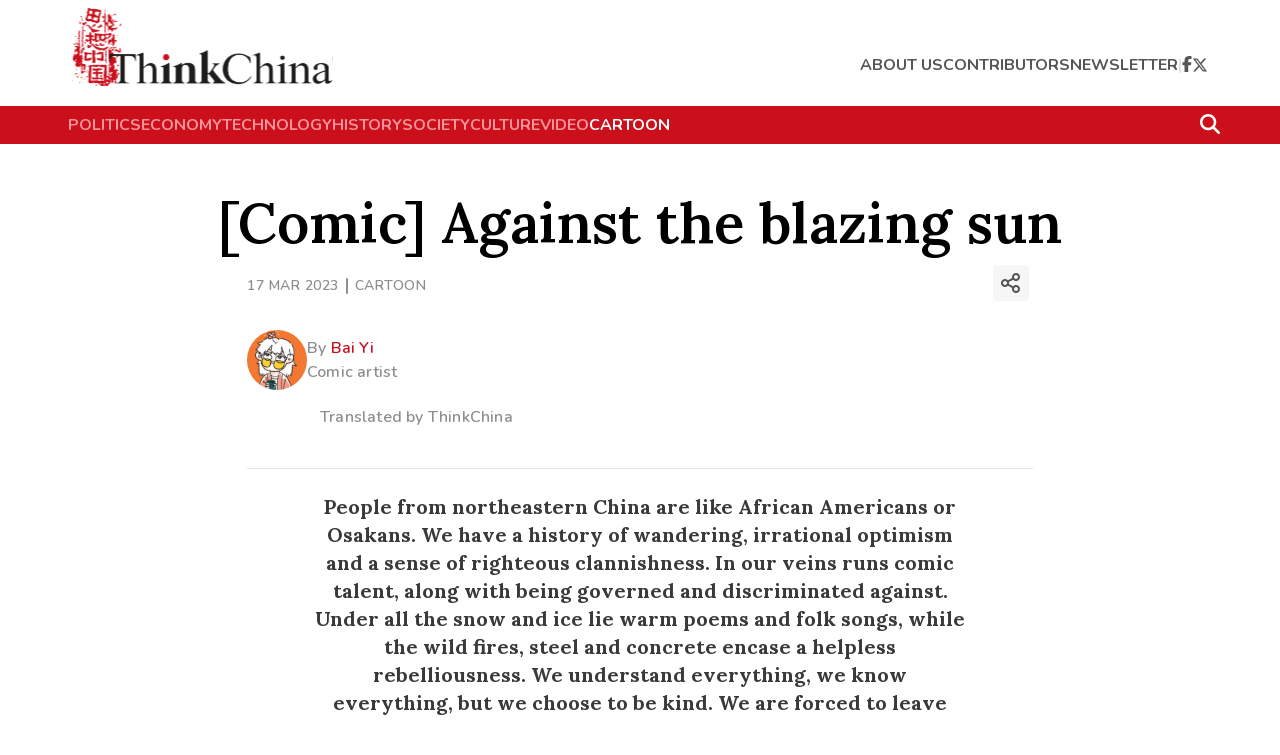

--- FILE ---
content_type: text/html; charset=utf8
request_url: https://www.thinkchina.sg/cartoon/comic-against-blazing-sun
body_size: 15819
content:
<!doctype html>
<html lang="en">
  <head>
    <meta charset="UTF-8" />
    <link href="/favicon.ico" rel="icon" type="image/x-icon" />
    <meta content="width" name="MobileOptimized" />
    <meta content="true" name="HandheldFriendly" />
    <meta
      content="width=device-width, initial-scale=1, maximum-scale=1, user-scalable=0"
      name="viewport"
    />
    <meta content="ie=edge" http-equiv="x-ua-compatible" />
    <link rel="preconnect" href="https://fonts.googleapis.com" />
    <link rel="preconnect" href="https://fonts.gstatic.com" crossorigin />

    <link
      rel="preload"
      as="style"
      href="https://fonts.googleapis.com/css2?family=Open+Sans:wght@400;600;700;800&display=swap"
      onload="this.rel='stylesheet'"
    />
    <link
      rel="preload"
      as="style"
      href="https://fonts.googleapis.com/css2?family=Playfair+Display:wght@400;600;700;800;900&display=swap"
      onload="this.rel='stylesheet'"
    />
    <link
      rel="preload"
      as="style"
      href="https://fonts.googleapis.com/css2?family=Nunito:ital,wght@0,200..1000;1,200..1000&display=swap"
      onload="this.rel='stylesheet'"
    />
    <link
      rel="preload"
      as="style"
      href="https://fonts.googleapis.com/css2?family=Lora:ital,wght@0,400..700;1,400..700&display=swap"
      onload="this.rel='stylesheet'"
    />
    <script async src="https://static.addtoany.com/menu/page.js"></script>
    <script
      async
      id="google_ads_script"
      src="https://securepubads.g.doubleclick.net/tag/js/gpt.js"
    ></script>
    <script>
      // Initialize the google variables.
      var googletag = googletag || {};
      googletag.cmd = googletag.cmd || [];
      // Add a place to store the slot name variable.
      googletag.slots = googletag.slots || {};
    </script>
    <script src="https://adtag.sphdigital.com/tag/ads/ads_checker.js"></script>
    <title data-rh="true">[Comic] Against the blazing sun</title><meta data-rh="true" name="description" content="People from northeastern China are like African Americans or Osakans. We have a history of wandering, irrational optimism and a sense of righteous clannishness. In our veins runs comic talent, along with being governed and discriminated against. Under all the snow and ice lie warm poems and folk songs, while the wild fires, steel and concrete encase a helpless rebelliousness. We understand everything, we know everything, but we choose to be kind. We are forced to leave our homes to seek a place that will accept us. We will say nothing. Our leather coats and dark glasses will never come off. We will tell you: &quot;This is nothing to us.&quot; - Bai Yi, comic artist"/><meta data-rh="true" property="og:title" content="[Comic] Against the blazing sun"/><meta data-rh="true" property="og:type" content="website"/><meta data-rh="true" property="og:image" content="https://cassette.sphdigital.com.sg/image/thinkchina/42f017f80a1c9d1dfbe6b1c52251b6a9322edf3a85406a768e88d162d3543825?w=1200&amp;h=627"/><meta data-rh="true" property="og:url" content="https://www.thinkchina.sg/cartoon/comic-against-blazing-sun"/><meta data-rh="true" property="og:description" content="People from northeastern China are like African Americans or Osakans. We have a history of wandering, irrational optimism and a sense of righteous clannishness. In our veins runs comic talent, along with being governed and discriminated against. Under all the snow and ice lie warm poems and folk songs, while the wild fires, steel and concrete encase a helpless rebelliousness. We understand everything, we know everything, but we choose to be kind. We are forced to leave our homes to seek a place that will accept us. We will say nothing. Our leather coats and dark glasses will never come off. We will tell you: &quot;This is nothing to us.&quot; - Bai Yi, comic artist"/><meta data-rh="true" name="robots" content="max-image-preview:large"/><meta data-rh="true" property="twitter:card" content="summary_large_image"/><meta data-rh="true" property="twitter:title" content="[Comic] Against the blazing sun"/><meta data-rh="true" property="twitter:url" content="https://www.thinkchina.sg/cartoon/comic-against-blazing-sun"/><meta data-rh="true" property="twitter:description" content="People from northeastern China are like African Americans or Osakans. We have a history of wandering, irrational optimism and a sense of righteous clannishness. In our veins runs comic talent, along with being governed and discriminated against. Under all the snow and ice lie warm poems and folk songs, while the wild fires, steel and concrete encase a helpless rebelliousness. We understand everything, we know everything, but we choose to be kind. We are forced to leave our homes to seek a place that will accept us. We will say nothing. Our leather coats and dark glasses will never come off. We will tell you: &quot;This is nothing to us.&quot; - Bai Yi, comic artist"/><meta data-rh="true" property="twitter:image" content="https://cassette.sphdigital.com.sg/image/thinkchina/42f017f80a1c9d1dfbe6b1c52251b6a9322edf3a85406a768e88d162d3543825?w=1200&amp;h=627"/> <link data-rh="true" rel="alternate" href="android-app://com.ps.bt/https/www.thinkchina.sg/cartoon/comic-against-blazing-sun"/><link data-rh="true" rel="canonical" href="https://www.thinkchina.sg/cartoon/comic-against-blazing-sun"/> <script data-rh="true" type="application/ld+json">{"@context":"https://schema.org","@type":"NewsArticle","mainEntityOfPage":{"@type":"WebPage"},"headline":"[Comic] Against the blazing sun","image":"https://cassette.sphdigital.com.sg/image/thinkchina/42f017f80a1c9d1dfbe6b1c52251b6a9322edf3a85406a768e88d162d3543825","datePublished":"2023-03-17T04:02:17.000Z","dateModified":"2023-03-17T04:02:17.000Z","publisher":{"@type":"Organization","name":"Think China","logo":{"@type":"ImageObject","url":"/src/app/assets/logo@2x.svg"}},"author":[{"@type":"Person","name":"Bai Yi"}],"description":"People from northeastern China are like African Americans or Osakans. We have a history of wandering, irrational optimism and a sense of righteous clannishness. In our veins runs comic talent, along with being governed and discriminated against. Under all the snow and ice lie warm poems and folk songs, while the wild fires, steel and concrete encase a helpless rebelliousness. We understand everything, we know everything, but we choose to be kind. We are forced to leave our homes to seek a place that will accept us. We will say nothing. Our leather coats and dark glasses will never come off. We will tell you: \"This is nothing to us.\" - Bai Yi, comic artist"}</script><meta data-rh="true" name="keywords" content="China youths, History, Culture, Music, Memories, Poverty, Governance"/><meta data-rh="true" name="format-detection" content="telephone=no"/><meta data-rh="true" name="google-site-verification" content="yE8InBB5xS9wFHBukGOmijn1jY0-jRkvCsmEcCjwBuc"/><meta data-rh="true" property="og:locale" content="en_SG"/><meta data-rh="true" property="og:site_name" content="ThinkChina - Big Reads, Opinions &amp; Columns on China"/><meta data-rh="true" property="article:author" content="Bai Yi"/><meta data-rh="true" property="article:section" content="cartoon"/><meta data-rh="true" property="article:tag" content="China youths"/><meta data-rh="true" property="article:tag" content="History"/><meta data-rh="true" property="article:tag" content="Culture"/><meta data-rh="true" property="article:tag" content="Music"/><meta data-rh="true" property="article:tag" content="Memories"/><meta data-rh="true" property="article:tag" content="Poverty"/><meta data-rh="true" property="article:tag" content="Governance"/><link data-rh="true" href="https://adtag.sphdigital.com/tag/smx/sites/tc/smx_prebid.js" rel="preload" as="script"/><link data-rh="true" rel="shortlink" href="https://www.thinkchina.sg/"/><style data-rh="true" type="text/css">#MyPageOverlay {
  position: fixed !important;
  top: 0 !important;
  left: 0 !important;
  width: 100% !important;
  height: 100% !important;
  background-color: rgb(255, 255, 255);
  z-index: 9999 !important;
  display: none;
}

html.hasoverlay body {
  max-height: 100%;
  min-height: 0;
  overflow-y: hidden;
}
html.hasoverlay #MyPageOverlay {
  display: block;
}
</style><script data-rh="true" >(function() {
      console.log("overlaySEF"), console.time("overlaySEF");
      const t3 = document.documentElement.classList, n3 = window.location.search.includes("dfp_preview");
      screen.width > 767 && (!document.cookie.includes("topoverlayDisplayed=yes") || n3) ? (console.log("hasoverlay: AdSettings if - add"), t3.add("hasoverlay"), setTimeout(function() {
        t3.contains("hasprestitial") || t3.remove("hasoverlay");
      }, 4e3)) : (console.log("hasoverlay: AdSettings else - no add"), console.log("screen.width", screen.width, screen.width > 767), console.log("cookie", document.cookie.includes("topoverlayDisplayed=yes")), console.log("isDfpTest", n3));
    })()</script><script data-rh="true" id="ga_data_layer">
          var gs_channels = "ias_3010239_pg,ias_1518248_pg,ias_1522513_pg,ias_1519571_pg,ias_1519568_pg,ias_1510285_pg,ias_1527944_pg,ias_3017488_pg,ias_1519349_pg,ias_1519567_pg,ias_3017485_pg,ias_1519343_pg,ias_1519566_pg,ias_1519534_pg,ias_3005047_pg,ias_1519342_pg,ias_1518250_pg";
          var _data = {};
          _data = {
            "articleid"      : "2633610",
            "cue_articleid"  : "2633610",
            "at"             : "",
            "author"         : "Bai Yi",
            "chapter1"       : "",
            "contentcat"     : "free",
            "contenttype"    : "article",
            "keyword"        : "China youths, History, Culture, Music, Memories, Poverty, Governance",
            "level2"         : "cartoon",
            "pagination"     : "1",
            "page"           : "1",
            "permutive_id"   : "",
            "pubdate"        : "2023-03-17 04:02:17",
            "title"          : "[Comic] Against the blazing sun",
            "visitorcat"     : "1",
            "cd_version"     : "tc2",
          };
          var isArticlePage = false;
          if (typeof _data != "undefined" && typeof _data.articleid != "undefined" && _data.articleid != "") {
            isArticlePage = true;
          }
          </script><script type="text/javascript" src="https://f9e12940b7ac.edge.sdk.awswaf.com/f9e12940b7ac/8c8e4b7a558e/challenge.js" defer></script>

    <!-- ads setting -->

    <!-- smx prebid -->
    <script
      id="smx_prebid"
      type="text/javascript"
      src="https://adtag.sphdigital.com/tag/smx/sites/tc/smx_prebid.js"
    ></script>
    <script type="module" crossorigin src="/assets/index-DfxRoc3m.js"></script>
    <link rel="stylesheet" crossorigin href="/assets/index-DKXsOmHN.css">
  </head>
  <body>
    <!-- ads containers -->
    <div id="MyPageOverlay"></div>
    <div id="postitial_holder"></div>
    <div id="app"><div data-testid="page-layout" class=""><div class="_invisible_1ist8_1 _center_1ist8_6" style="min-height:50px" data-testid="advertisement-element"><div class=""><div data-testid="dfp-ad-lb1" id="dfp-ad-lb1"></div></div></div><div data-testid="header-outerContainer" class="_outerContainer_7ukpx_1"><div id="navbar-1"><div data-testid="main-container" class="_mainContainer_kwnlt_1"><div data-testid="header-innerContainer" class="_innerContainer_7ukpx_18"><a href="/" data-testid="header-logo" class="_logo_7ukpx_33" aria-label="Navigate to Home Page"><img src="/assets/logo@2x-C07adt5q.svg" alt="SPH Logo"/></a><div data-testid="header-actions" class="_actions_7ukpx_40"><div data-testid="header-mobileActions" class="_mobileActions_7ukpx_52"><button data-testid="search-searchIcon" aria-label="Search" class="_searchIconContainer_uuf2s_1"><svg aria-hidden="true" focusable="false" data-prefix="fas" data-icon="magnifying-glass" class="svg-inline--fa fa-magnifying-glass " role="img" xmlns="http://www.w3.org/2000/svg" viewBox="0 0 512 512"><path fill="currentColor" d="M416 208c0 45.9-14.9 88.3-40 122.7L502.6 457.4c12.5 12.5 12.5 32.8 0 45.3s-32.8 12.5-45.3 0L330.7 376c-34.4 25.2-76.8 40-122.7 40C93.1 416 0 322.9 0 208S93.1 0 208 0S416 93.1 416 208zM208 352a144 144 0 1 0 0-288 144 144 0 1 0 0 288z"></path></svg></button><button data-testid="mobile-nav-menu-navMenuIcon" aria-label="Open Mobile Navigation Menu" class="_navMenuIcon_uims8_1"><svg aria-hidden="true" focusable="false" data-prefix="fas" data-icon="bars" class="svg-inline--fa fa-bars " role="img" xmlns="http://www.w3.org/2000/svg" viewBox="0 0 448 512"><path fill="currentColor" d="M0 96C0 78.3 14.3 64 32 64l384 0c17.7 0 32 14.3 32 32s-14.3 32-32 32L32 128C14.3 128 0 113.7 0 96zM0 256c0-17.7 14.3-32 32-32l384 0c17.7 0 32 14.3 32 32s-14.3 32-32 32L32 288c-17.7 0-32-14.3-32-32zM448 416c0 17.7-14.3 32-32 32L32 448c-17.7 0-32-14.3-32-32s14.3-32 32-32l384 0c17.7 0 32 14.3 32 32z"></path></svg></button></div><ul data-testid="header-navLinks" class="_navLinks_7ukpx_82"><li data-testid="header-headerLinks" class="_headerLinks_7ukpx_14"><a href="/about-us?ref=header-page" data-discover="true">about us</a></li><li data-testid="header-headerLinks" class="_headerLinks_7ukpx_14"><a href="/contributors?ref=header-page" data-discover="true">contributors</a></li><li data-testid="header-headerLinks" class="_headerLinks_7ukpx_14"><a href="/newsletter?ref=header-page" data-discover="true">newsletter</a></li><li data-testid="header-divider-2" class="_divider_7ukpx_48">|</li><li data-testid="header-facebookIcon" class="_facebookIcon_7ukpx_104"><a href="https://www.facebook.com/ThinkChina/?ref=header-page" aria-label="Visit ThinkChina Facebook Page" target="_blank" rel="noreferrer"><svg aria-hidden="true" focusable="false" data-prefix="fab" data-icon="facebook-f" class="svg-inline--fa fa-facebook-f " role="img" xmlns="http://www.w3.org/2000/svg" viewBox="0 0 320 512"><path fill="currentColor" d="M80 299.3V512H196V299.3h86.5l18-97.8H196V166.9c0-51.7 20.3-71.5 72.7-71.5c16.3 0 29.4 .4 37 1.2V7.9C291.4 4 256.4 0 236.2 0C129.3 0 80 50.5 80 159.4v42.1H14v97.8H80z"></path></svg></a></li><li data-testid="header-twitterIcon" class="_twitterIcon_7ukpx_110"><a href="https://twitter.com/ThinkChinaSG?ref=header-page" aria-label="Visit ThinkChina Twitter Page" target="_blank" rel="noreferrer"><svg aria-hidden="true" focusable="false" data-prefix="fab" data-icon="x-twitter" class="svg-inline--fa fa-x-twitter " role="img" xmlns="http://www.w3.org/2000/svg" viewBox="0 0 512 512"><path fill="currentColor" d="M389.2 48h70.6L305.6 224.2 487 464H345L233.7 318.6 106.5 464H35.8L200.7 275.5 26.8 48H172.4L272.9 180.9 389.2 48zM364.4 421.8h39.1L151.1 88h-42L364.4 421.8z"></path></svg></a></li></ul></div></div></div></div><div data-testid="header-quickLinks" class="_quickLinks_7ukpx_127" id="navbar-2"><div data-testid="header" class="_mainContainer_kwnlt_1"><div data-testid="header-quickLinksInner" class="_quickLinksInner_7ukpx_142"><div data-testid="header-topicsListWrapper" class="_topicsListWrapper_7ukpx_163"><ul data-testid="header-topicsList" class="_topicsList_7ukpx_163"><li data-testid="header-topicLinks" class="_topicLinks_7ukpx_189"><a href="/politics?ref=header-page" data-discover="true">politics</a></li><li data-testid="header-topicLinks" class="_topicLinks_7ukpx_189"><a href="/economy?ref=header-page" data-discover="true">economy</a></li><li data-testid="header-topicLinks" class="_topicLinks_7ukpx_189"><a href="/technology?ref=header-page" data-discover="true">technology</a></li><li data-testid="header-topicLinks" class="_topicLinks_7ukpx_189"><a href="/history?ref=header-page" data-discover="true">history</a></li><li data-testid="header-topicLinks" class="_topicLinks_7ukpx_189"><a href="/society?ref=header-page" data-discover="true">society</a></li><li data-testid="header-topicLinks" class="_topicLinks_7ukpx_189"><a href="/culture?ref=header-page" data-discover="true">culture</a></li><li data-testid="header-topicLinks" class="_topicLinks_7ukpx_189"><a href="/tags/video?ref=header-page" data-discover="true">video</a></li><li data-testid="header-topicLinks" class="_topicLinks_7ukpx_189 _active_7ukpx_189"><a href="/cartoon?ref=header-page" data-discover="true">cartoon</a></li></ul></div><button data-testid="search-searchIcon" aria-label="Search" class="_searchIconContainer_uuf2s_1 _searchIcon_7ukpx_154 _dark_uuf2s_20"><svg aria-hidden="true" focusable="false" data-prefix="fas" data-icon="magnifying-glass" class="svg-inline--fa fa-magnifying-glass " role="img" xmlns="http://www.w3.org/2000/svg" viewBox="0 0 512 512"><path fill="currentColor" d="M416 208c0 45.9-14.9 88.3-40 122.7L502.6 457.4c12.5 12.5 12.5 32.8 0 45.3s-32.8 12.5-45.3 0L330.7 376c-34.4 25.2-76.8 40-122.7 40C93.1 416 0 322.9 0 208S93.1 0 208 0S416 93.1 416 208zM208 352a144 144 0 1 0 0-288 144 144 0 1 0 0 288z"></path></svg></button></div></div></div></div><main><div class="_invisible_1ist8_1"><div id="dfp-ad-prestitial"></div></div><div data-testid="article-content" class="_articlePageLayoutWrapper_j6zgo_1"><article><div data-testid="main-container" class="_mainContainer_kwnlt_1"><div data-testid="row" class="_row_1pmm8_1"><div data-testid="article-content-top" class="_column_8qxn8_1 _contentTop_j6zgo_5"><div data-testid="article-content-top"><h1 class="_header_1x8o4_1 _isLarger_1x8o4_16">[Comic] Against the blazing sun</h1></div></div></div><div data-testid="row" class="_row_1pmm8_1"><div data-testid="article-content-left" class="_column_8qxn8_1 _contentLeft_j6zgo_21 contentLeft _fullWidth_j6zgo_41"><div><div data-testid="article-content-left"><div class="_indentBody_1fdyh_104"><div class="_categoryAndSocialShare_1fdyh_2"><div class="_categorySection_1fdyh_7"><span class="_category_1fdyh_2">17 Mar 2023</span><div class="_separator_1fdyh_31"></div><span class="_category_1fdyh_2"><a href="/cartoon" data-discover="true">cartoon</a></span></div><div class="_shareButtonsSection_1fdyh_39"><div class="_social_10qfi_1 _expandable_10qfi_53" data-testid="social-share"><div data-testid="row" class="_row_1pmm8_1 _center_1pmm8_9 _noGutters_1pmm8_13"><div data-testid="column" class="_column_8qxn8_1 _noGutters_10qfi_2"><button><img class="_icon_10qfi_66" src="data:image/svg+xml,%3csvg%20width=&#x27;24&#x27;%20height=&#x27;24&#x27;%20viewBox=&#x27;0%200%2024%2024&#x27;%20fill=&#x27;none&#x27;%20xmlns=&#x27;http://www.w3.org/2000/svg&#x27;%3e%3cg%20id=&#x27;Icons&#x27;%3e%3cpath%20id=&#x27;Vector&#x27;%20d=&#x27;M13.1202%2017.0228L8.92129%2014.7324C8.19135%2015.5125%207.15261%2016%206%2016C3.79086%2016%202%2014.2091%202%2012C2%209.79086%203.79086%208%206%208C7.15255%208%208.19125%208.48746%208.92118%209.26746L13.1202%206.97713C13.0417%206.66441%2013%206.33707%2013%206C13%203.79086%2014.7909%202%2017%202C19.2091%202%2021%203.79086%2021%206C21%208.20914%2019.2091%2010%2017%2010C15.8474%2010%2014.8087%209.51251%2014.0787%208.73246L9.87977%2011.0228C9.9583%2011.3355%2010%2011.6629%2010%2012C10%2012.3371%209.95831%2012.6644%209.87981%2012.9771L14.0788%2015.2675C14.8087%2014.4875%2015.8474%2014%2017%2014C19.2091%2014%2021%2015.7909%2021%2018C21%2020.2091%2019.2091%2022%2017%2022C14.7909%2022%2013%2020.2091%2013%2018C13%2017.6629%2013.0417%2017.3355%2013.1202%2017.0228ZM6%2014C7.10457%2014%208%2013.1046%208%2012C8%2010.8954%207.10457%2010%206%2010C4.89543%2010%204%2010.8954%204%2012C4%2013.1046%204.89543%2014%206%2014ZM17%208C18.1046%208%2019%207.10457%2019%206C19%204.89543%2018.1046%204%2017%204C15.8954%204%2015%204.89543%2015%206C15%207.10457%2015.8954%208%2017%208ZM17%2020C18.1046%2020%2019%2019.1046%2019%2018C19%2016.8954%2018.1046%2016%2017%2016C15.8954%2016%2015%2016.8954%2015%2018C15%2019.1046%2015.8954%2020%2017%2020Z&#x27;%20fill=&#x27;%23555555&#x27;/%3e%3c/g%3e%3c/svg%3e" alt="share"/></button><div class="_addToAnyList_10qfi_7 a2a_kit a2a_kit_size_32"><a href="#share-facebook" class="a2a_button_facebook" aria-label="Share on Facebook"><svg aria-hidden="true" focusable="false" data-prefix="fab" data-icon="facebook-f" class="svg-inline--fa fa-facebook-f " role="img" xmlns="http://www.w3.org/2000/svg" viewBox="0 0 320 512" color="#393939"><path fill="currentColor" d="M80 299.3V512H196V299.3h86.5l18-97.8H196V166.9c0-51.7 20.3-71.5 72.7-71.5c16.3 0 29.4 .4 37 1.2V7.9C291.4 4 256.4 0 236.2 0C129.3 0 80 50.5 80 159.4v42.1H14v97.8H80z"></path></svg></a><a href="#share-twitter" class="a2a_button_twitter" aria-label="Share on Twitter"><svg aria-hidden="true" focusable="false" data-prefix="fab" data-icon="x-twitter" class="svg-inline--fa fa-x-twitter " role="img" xmlns="http://www.w3.org/2000/svg" viewBox="0 0 512 512" color="#393939"><path fill="currentColor" d="M389.2 48h70.6L305.6 224.2 487 464H345L233.7 318.6 106.5 464H35.8L200.7 275.5 26.8 48H172.4L272.9 180.9 389.2 48zM364.4 421.8h39.1L151.1 88h-42L364.4 421.8z"></path></svg></a><a href="#share-wechat" class="a2a_button_wechat" aria-label="Share on WeChat"><svg aria-hidden="true" focusable="false" data-prefix="fab" data-icon="weixin" class="svg-inline--fa fa-weixin " role="img" xmlns="http://www.w3.org/2000/svg" viewBox="0 0 576 512" color="#393939"><path fill="currentColor" d="M385.2 167.6c6.4 0 12.6.3 18.8 1.1C387.4 90.3 303.3 32 207.7 32 100.5 32 13 104.8 13 197.4c0 53.4 29.3 97.5 77.9 131.6l-19.3 58.6 68-34.1c24.4 4.8 43.8 9.7 68.2 9.7 6.2 0 12.1-.3 18.3-.8-4-12.9-6.2-26.6-6.2-40.8-.1-84.9 72.9-154 165.3-154zm-104.5-52.9c14.5 0 24.2 9.7 24.2 24.4 0 14.5-9.7 24.2-24.2 24.2-14.8 0-29.3-9.7-29.3-24.2.1-14.7 14.6-24.4 29.3-24.4zm-136.4 48.6c-14.5 0-29.3-9.7-29.3-24.2 0-14.8 14.8-24.4 29.3-24.4 14.8 0 24.4 9.7 24.4 24.4 0 14.6-9.6 24.2-24.4 24.2zM563 319.4c0-77.9-77.9-141.3-165.4-141.3-92.7 0-165.4 63.4-165.4 141.3S305 460.7 397.6 460.7c19.3 0 38.9-5.1 58.6-9.9l53.4 29.3-14.8-48.6C534 402.1 563 363.2 563 319.4zm-219.1-24.5c-9.7 0-19.3-9.7-19.3-19.6 0-9.7 9.7-19.3 19.3-19.3 14.8 0 24.4 9.7 24.4 19.3 0 10-9.7 19.6-24.4 19.6zm107.1 0c-9.7 0-19.3-9.7-19.3-19.6 0-9.7 9.7-19.3 19.3-19.3 14.5 0 24.4 9.7 24.4 19.3.1 10-9.9 19.6-24.4 19.6z"></path></svg></a><a href="#share-whatsapp" class="a2a_button_whatsapp" aria-label="Share on WhatsApp"><svg aria-hidden="true" focusable="false" data-prefix="fab" data-icon="whatsapp" class="svg-inline--fa fa-whatsapp " role="img" xmlns="http://www.w3.org/2000/svg" viewBox="0 0 448 512" color="#393939"><path fill="currentColor" d="M380.9 97.1C339 55.1 283.2 32 223.9 32c-122.4 0-222 99.6-222 222 0 39.1 10.2 77.3 29.6 111L0 480l117.7-30.9c32.4 17.7 68.9 27 106.1 27h.1c122.3 0 224.1-99.6 224.1-222 0-59.3-25.2-115-67.1-157zm-157 341.6c-33.2 0-65.7-8.9-94-25.7l-6.7-4-69.8 18.3L72 359.2l-4.4-7c-18.5-29.4-28.2-63.3-28.2-98.2 0-101.7 82.8-184.5 184.6-184.5 49.3 0 95.6 19.2 130.4 54.1 34.8 34.9 56.2 81.2 56.1 130.5 0 101.8-84.9 184.6-186.6 184.6zm101.2-138.2c-5.5-2.8-32.8-16.2-37.9-18-5.1-1.9-8.8-2.8-12.5 2.8-3.7 5.6-14.3 18-17.6 21.8-3.2 3.7-6.5 4.2-12 1.4-32.6-16.3-54-29.1-75.5-66-5.7-9.8 5.7-9.1 16.3-30.3 1.8-3.7.9-6.9-.5-9.7-1.4-2.8-12.5-30.1-17.1-41.2-4.5-10.8-9.1-9.3-12.5-9.5-3.2-.2-6.9-.2-10.6-.2-3.7 0-9.7 1.4-14.8 6.9-5.1 5.6-19.4 19-19.4 46.3 0 27.3 19.9 53.7 22.6 57.4 2.8 3.7 39.1 59.7 94.8 83.8 35.2 15.2 49 16.5 66.6 13.9 10.7-1.6 32.8-13.4 37.4-26.4 4.6-13 4.6-24.1 3.2-26.4-1.3-2.5-5-3.9-10.5-6.6z"></path></svg></a></div></div></div></div></div></div><div class="_authorAndTranslator_1fdyh_51"><div class="_authorContainer_1fdyh_65"><div data-testid="author-card" class="_authorCardContainer_f4b3e_1"><div class="_row_f4b3e_10"><img data-testid="author-card-image" class="_avatar_f4b3e_15" src="https://cassette.sphdigital.com.sg/image/thinkchina/cd26dccddd3a9571cfd29429cfa4f43e57e794e6bd59166cf7818ff285a25065" alt="Bai Yi"/><div class="_column_f4b3e_21"><div class="_nameContainer_f4b3e_30"><span class="_byText_f4b3e_34">By </span><a data-testid="author-card-name" href="/contributors/bai-yi" class="_name_f4b3e_30" aria-label="Author Name: Bai Yi">Bai Yi</a></div><div class="_designation_f4b3e_36" data-testid="author-card-designation">Comic artist</div></div></div></div></div><div class="_translatorContainer_1fdyh_52"><div><div>Translated by <!-- -->ThinkChina</div></div></div></div><div class="_articleBlurb_eyoh2_1 _isFeatured_eyoh2_25"><h5>People from northeastern China are like African Americans or Osakans. We have a history of wandering, irrational optimism and a sense of righteous clannishness. In our veins runs comic talent, along with being governed and discriminated against. Under all the snow and ice lie warm poems and folk songs, while the wild fires, steel and concrete encase a helpless rebelliousness. We understand everything, we know everything, but we choose to be kind. We are forced to leave our homes to seek a place that will accept us. We will say nothing. Our leather coats and dark glasses will never come off. We will tell you: &quot;This is nothing to us.&quot; - Bai Yi, comic artist</h5></div></div><div class=""><div id="comicLightbox" class="_comicLightbox_pnxuf_1" data-testid="comic-lightbox"><div class="_textWrapper_pnxuf_2" data-testid="comic-lightbox-text-wrapper"><div><img src="data:image/svg+xml,%3csvg%20width=&#x27;24&#x27;%20height=&#x27;25&#x27;%20viewBox=&#x27;0%200%2024%2025&#x27;%20fill=&#x27;none&#x27;%20xmlns=&#x27;http://www.w3.org/2000/svg&#x27;%3e%3cpath%20d=&#x27;M13%2021.311V23.311H11V21.311H3C2.44772%2021.311%202%2020.8633%202%2020.311V4.31104C2%203.75876%202.44772%203.31104%203%203.31104H9C10.1947%203.31104%2011.2671%203.83479%2012%204.66522C12.7329%203.83479%2013.8053%203.31104%2015%203.31104H21C21.5523%203.31104%2022%203.75876%2022%204.31104V20.311C22%2020.8633%2021.5523%2021.311%2021%2021.311H13ZM20%2019.311V5.31104H15C13.8954%205.31104%2013%206.20647%2013%207.31104V19.311H20ZM11%2019.311V7.31104C11%206.20647%2010.1046%205.31104%209%205.31104H4V19.311H11Z&#x27;%20fill=&#x27;%23555555&#x27;/%3e%3c/svg%3e" alt="Panel View Icon"/></div><span>Click on an image to enter panel view</span></div><div class="lg-react-element "><a href="https://cassette.sphdigital.com.sg/image/thinkchina/92821c7efb01badbc78088c24af2f0be4d8ce1dbd541f567efb238da544c5757" data-lg-size="2474-3500" data-testid="comic-lightbox-gallery-item" aria-label="View larger image of "><img class="_base_1t2cm_1 _imgResponsive_pnxuf_35" style="aspect-ratio:0.7068571428571429" srcSet="https://cassette.sphdigital.com.sg/image/thinkchina/92821c7efb01badbc78088c24af2f0be4d8ce1dbd541f567efb238da544c5757?w=600 600w,https://cassette.sphdigital.com.sg/image/thinkchina/92821c7efb01badbc78088c24af2f0be4d8ce1dbd541f567efb238da544c5757?w=1200 1200w,https://cassette.sphdigital.com.sg/image/thinkchina/92821c7efb01badbc78088c24af2f0be4d8ce1dbd541f567efb238da544c5757?w=2400 2400w" src="https://cassette.sphdigital.com.sg/image/thinkchina/92821c7efb01badbc78088c24af2f0be4d8ce1dbd541f567efb238da544c5757?w=1200" alt="" loading="lazy"/></a><a href="https://cassette.sphdigital.com.sg/image/thinkchina/f9a90bfd638be27a64d4856032d8051cc8c4da1045578f3a0dfbf6a62f5dac09" data-lg-size="2474-3500" data-testid="comic-lightbox-gallery-item" aria-label="View larger image of "><img class="_base_1t2cm_1 _imgResponsive_pnxuf_35" style="aspect-ratio:0.7068571428571429" srcSet="https://cassette.sphdigital.com.sg/image/thinkchina/f9a90bfd638be27a64d4856032d8051cc8c4da1045578f3a0dfbf6a62f5dac09?w=600 600w,https://cassette.sphdigital.com.sg/image/thinkchina/f9a90bfd638be27a64d4856032d8051cc8c4da1045578f3a0dfbf6a62f5dac09?w=1200 1200w,https://cassette.sphdigital.com.sg/image/thinkchina/f9a90bfd638be27a64d4856032d8051cc8c4da1045578f3a0dfbf6a62f5dac09?w=2400 2400w" src="https://cassette.sphdigital.com.sg/image/thinkchina/f9a90bfd638be27a64d4856032d8051cc8c4da1045578f3a0dfbf6a62f5dac09?w=1200" alt="" loading="lazy"/></a><a href="https://cassette.sphdigital.com.sg/image/thinkchina/bdc97c93642e0a58323e876a0acc5aad5946f35b5d3ffaffc2384242de8884b1" data-lg-size="2474-3500" data-testid="comic-lightbox-gallery-item" aria-label="View larger image of "><img class="_base_1t2cm_1 _imgResponsive_pnxuf_35" style="aspect-ratio:0.7068571428571429" srcSet="https://cassette.sphdigital.com.sg/image/thinkchina/bdc97c93642e0a58323e876a0acc5aad5946f35b5d3ffaffc2384242de8884b1?w=600 600w,https://cassette.sphdigital.com.sg/image/thinkchina/bdc97c93642e0a58323e876a0acc5aad5946f35b5d3ffaffc2384242de8884b1?w=1200 1200w,https://cassette.sphdigital.com.sg/image/thinkchina/bdc97c93642e0a58323e876a0acc5aad5946f35b5d3ffaffc2384242de8884b1?w=2400 2400w" src="https://cassette.sphdigital.com.sg/image/thinkchina/bdc97c93642e0a58323e876a0acc5aad5946f35b5d3ffaffc2384242de8884b1?w=1200" alt="" loading="lazy"/></a><a href="https://cassette.sphdigital.com.sg/image/thinkchina/88c882208f258cb1289668f14d7ad85b022ded087b60d33bf3c8488d0e55cde7" data-lg-size="2474-3500" data-testid="comic-lightbox-gallery-item" aria-label="View larger image of "><img class="_base_1t2cm_1 _imgResponsive_pnxuf_35" style="aspect-ratio:0.7068571428571429" srcSet="https://cassette.sphdigital.com.sg/image/thinkchina/88c882208f258cb1289668f14d7ad85b022ded087b60d33bf3c8488d0e55cde7?w=600 600w,https://cassette.sphdigital.com.sg/image/thinkchina/88c882208f258cb1289668f14d7ad85b022ded087b60d33bf3c8488d0e55cde7?w=1200 1200w,https://cassette.sphdigital.com.sg/image/thinkchina/88c882208f258cb1289668f14d7ad85b022ded087b60d33bf3c8488d0e55cde7?w=2400 2400w" src="https://cassette.sphdigital.com.sg/image/thinkchina/88c882208f258cb1289668f14d7ad85b022ded087b60d33bf3c8488d0e55cde7?w=1200" alt="" loading="lazy"/></a><a href="https://cassette.sphdigital.com.sg/image/thinkchina/839315017f5072ba1bed43c67c443f195af2db8c6d1b76c5f18dc17a745ebc93" data-lg-size="2474-3500" data-testid="comic-lightbox-gallery-item" aria-label="View larger image of "><img class="_base_1t2cm_1 _imgResponsive_pnxuf_35" style="aspect-ratio:0.7068571428571429" srcSet="https://cassette.sphdigital.com.sg/image/thinkchina/839315017f5072ba1bed43c67c443f195af2db8c6d1b76c5f18dc17a745ebc93?w=600 600w,https://cassette.sphdigital.com.sg/image/thinkchina/839315017f5072ba1bed43c67c443f195af2db8c6d1b76c5f18dc17a745ebc93?w=1200 1200w,https://cassette.sphdigital.com.sg/image/thinkchina/839315017f5072ba1bed43c67c443f195af2db8c6d1b76c5f18dc17a745ebc93?w=2400 2400w" src="https://cassette.sphdigital.com.sg/image/thinkchina/839315017f5072ba1bed43c67c443f195af2db8c6d1b76c5f18dc17a745ebc93?w=1200" alt="" loading="lazy"/></a><a href="https://cassette.sphdigital.com.sg/image/thinkchina/86f0efea524237d33c704aada049afdc7ff50bc03186205b2ef5cd1b9e4ecacf" data-lg-size="2474-3500" data-testid="comic-lightbox-gallery-item" aria-label="View larger image of "><img class="_base_1t2cm_1 _imgResponsive_pnxuf_35" style="aspect-ratio:0.7068571428571429" srcSet="https://cassette.sphdigital.com.sg/image/thinkchina/86f0efea524237d33c704aada049afdc7ff50bc03186205b2ef5cd1b9e4ecacf?w=600 600w,https://cassette.sphdigital.com.sg/image/thinkchina/86f0efea524237d33c704aada049afdc7ff50bc03186205b2ef5cd1b9e4ecacf?w=1200 1200w,https://cassette.sphdigital.com.sg/image/thinkchina/86f0efea524237d33c704aada049afdc7ff50bc03186205b2ef5cd1b9e4ecacf?w=2400 2400w" src="https://cassette.sphdigital.com.sg/image/thinkchina/86f0efea524237d33c704aada049afdc7ff50bc03186205b2ef5cd1b9e4ecacf?w=1200" alt="" loading="lazy"/></a><a href="https://cassette.sphdigital.com.sg/image/thinkchina/44f71998d92690b58ec1673846dee8e218c64f5679a2ca6895302706eaf4ded2" data-lg-size="2474-3500" data-testid="comic-lightbox-gallery-item" aria-label="View larger image of "><img class="_base_1t2cm_1 _imgResponsive_pnxuf_35" style="aspect-ratio:0.7068571428571429" srcSet="https://cassette.sphdigital.com.sg/image/thinkchina/44f71998d92690b58ec1673846dee8e218c64f5679a2ca6895302706eaf4ded2?w=600 600w,https://cassette.sphdigital.com.sg/image/thinkchina/44f71998d92690b58ec1673846dee8e218c64f5679a2ca6895302706eaf4ded2?w=1200 1200w,https://cassette.sphdigital.com.sg/image/thinkchina/44f71998d92690b58ec1673846dee8e218c64f5679a2ca6895302706eaf4ded2?w=2400 2400w" src="https://cassette.sphdigital.com.sg/image/thinkchina/44f71998d92690b58ec1673846dee8e218c64f5679a2ca6895302706eaf4ded2?w=1200" alt="" loading="lazy"/></a></div></div></div><div class="_indentBody_1fdyh_104"><div class="_tags_1fdyh_74"><a href="/tags/china-youths" class="_link_cvf3d_25" aria-label="China youths"><div class="_keywordLink_cvf3d_1">China youths</div></a><a href="/tags/history" class="_link_cvf3d_25" aria-label="History"><div class="_keywordLink_cvf3d_1">History</div></a><a href="/tags/culture" class="_link_cvf3d_25" aria-label="Culture"><div class="_keywordLink_cvf3d_1">Culture</div></a><a href="/tags/music" class="_link_cvf3d_25" aria-label="Music"><div class="_keywordLink_cvf3d_1">Music</div></a><a href="/tags/memories" class="_link_cvf3d_25" aria-label="Memories"><div class="_keywordLink_cvf3d_1">Memories</div></a><a href="/tags/poverty" class="_link_cvf3d_25" aria-label="Poverty"><div class="_keywordLink_cvf3d_1">Poverty</div></a><a href="/tags/governance" class="_link_cvf3d_25" aria-label="Governance"><div class="_keywordLink_cvf3d_1">Governance</div></a></div></div><div class="_spinner_b7a7a_1" data-testid="spinner"><div data-testid="row" class="_row_1pmm8_1"><div data-testid="column" class="_column_8qxn8_1"><div class="_wrapper_b7a7a_11 _center_b7a7a_15"><div class="_icon_b7a7a_19"><svg aria-hidden="true" focusable="false" data-prefix="fas" data-icon="spinner" class="svg-inline--fa fa-spinner " role="img" xmlns="http://www.w3.org/2000/svg" viewBox="0 0 512 512"><path fill="currentColor" d="M304 48a48 48 0 1 0 -96 0 48 48 0 1 0 96 0zm0 416a48 48 0 1 0 -96 0 48 48 0 1 0 96 0zM48 304a48 48 0 1 0 0-96 48 48 0 1 0 0 96zm464-48a48 48 0 1 0 -96 0 48 48 0 1 0 96 0zM142.9 437A48 48 0 1 0 75 369.1 48 48 0 1 0 142.9 437zm0-294.2A48 48 0 1 0 75 75a48 48 0 1 0 67.9 67.9zM369.1 437A48 48 0 1 0 437 369.1 48 48 0 1 0 369.1 437z"></path></svg></div><span class="_description_b7a7a_23"></span></div></div></div></div></div></div></div></div></div></article></div><div class="_invisible_1ist8_1"><div id="dfp-ad-catfish"></div></div><span id="package-version-tag" data-testid="package-version-tag" data-version="1.1.1" style="display:none">1.1.1</span></main><footer class="_footer_7r400_1"><div class="_footerTop_7r400_16"><div data-testid="main-container" class="_mainContainer_kwnlt_1"><div class="_footerTopContent_7r400_19"><div class="_footerLogo_7r400_25"><a href="/" aria-label="Go to ThinkChina Home"><img src="/assets/logo@2x-C07adt5q.svg" class="_logo_7r400_35 lazyload" alt="ThinkChina logo" width="510" height="154" loading="lazy"/></a></div><div class="_footerSocial_7r400_44"><a href="https://www.facebook.com/ThinkChina/?ref=footer-page" class="" aria-label="Visit ThinkChina on Facebook" target="_blank" rel="noreferrer"><svg aria-hidden="true" focusable="false" data-prefix="fab" data-icon="facebook-f" class="svg-inline--fa fa-facebook-f " role="img" xmlns="http://www.w3.org/2000/svg" viewBox="0 0 320 512"><path fill="currentColor" d="M80 299.3V512H196V299.3h86.5l18-97.8H196V166.9c0-51.7 20.3-71.5 72.7-71.5c16.3 0 29.4 .4 37 1.2V7.9C291.4 4 256.4 0 236.2 0C129.3 0 80 50.5 80 159.4v42.1H14v97.8H80z"></path></svg></a><a href="https://twitter.com/ThinkChinaSG?ref=footer-page" class="" aria-label="Visit ThinkChina on Twitter" target="_blank" rel="noreferrer"><svg aria-hidden="true" focusable="false" data-prefix="fab" data-icon="x-twitter" class="svg-inline--fa fa-x-twitter " role="img" xmlns="http://www.w3.org/2000/svg" viewBox="0 0 512 512"><path fill="currentColor" d="M389.2 48h70.6L305.6 224.2 487 464H345L233.7 318.6 106.5 464H35.8L200.7 275.5 26.8 48H172.4L272.9 180.9 389.2 48zM364.4 421.8h39.1L151.1 88h-42L364.4 421.8z"></path></svg></a><a href="https://www.instagram.com/thinkchina/?ref=footer-page" class="" aria-label="Visit ThinkChina on instagram" target="_blank" rel="noreferrer"><svg aria-hidden="true" focusable="false" data-prefix="fab" data-icon="instagram" class="svg-inline--fa fa-instagram " role="img" xmlns="http://www.w3.org/2000/svg" viewBox="0 0 448 512"><path fill="currentColor" d="M224.1 141c-63.6 0-114.9 51.3-114.9 114.9s51.3 114.9 114.9 114.9S339 319.5 339 255.9 287.7 141 224.1 141zm0 189.6c-41.1 0-74.7-33.5-74.7-74.7s33.5-74.7 74.7-74.7 74.7 33.5 74.7 74.7-33.6 74.7-74.7 74.7zm146.4-194.3c0 14.9-12 26.8-26.8 26.8-14.9 0-26.8-12-26.8-26.8s12-26.8 26.8-26.8 26.8 12 26.8 26.8zm76.1 27.2c-1.7-35.9-9.9-67.7-36.2-93.9-26.2-26.2-58-34.4-93.9-36.2-37-2.1-147.9-2.1-184.9 0-35.8 1.7-67.6 9.9-93.9 36.1s-34.4 58-36.2 93.9c-2.1 37-2.1 147.9 0 184.9 1.7 35.9 9.9 67.7 36.2 93.9s58 34.4 93.9 36.2c37 2.1 147.9 2.1 184.9 0 35.9-1.7 67.7-9.9 93.9-36.2 26.2-26.2 34.4-58 36.2-93.9 2.1-37 2.1-147.8 0-184.8zM398.8 388c-7.8 19.6-22.9 34.7-42.6 42.6-29.5 11.7-99.5 9-132.1 9s-102.7 2.6-132.1-9c-19.6-7.8-34.7-22.9-42.6-42.6-11.7-29.5-9-99.5-9-132.1s-2.6-102.7 9-132.1c7.8-19.6 22.9-34.7 42.6-42.6 29.5-11.7 99.5-9 132.1-9s102.7-2.6 132.1 9c19.6 7.8 34.7 22.9 42.6 42.6 11.7 29.5 9 99.5 9 132.1s2.7 102.7-9 132.1z"></path></svg></a><a href="https://www.tiktok.com/@thinkchinasg?ref=footer-page" class="" aria-label="Visit ThinkChina on Tiktok" target="_blank" rel="noreferrer"><svg aria-hidden="true" focusable="false" data-prefix="fab" data-icon="tiktok" class="svg-inline--fa fa-tiktok " role="img" xmlns="http://www.w3.org/2000/svg" viewBox="0 0 448 512"><path fill="currentColor" d="M448,209.91a210.06,210.06,0,0,1-122.77-39.25V349.38A162.55,162.55,0,1,1,185,188.31V278.2a74.62,74.62,0,1,0,52.23,71.18V0l88,0a121.18,121.18,0,0,0,1.86,22.17h0A122.18,122.18,0,0,0,381,102.39a121.43,121.43,0,0,0,67,20.14Z"></path></svg></a><a href="https://www.youtube.com/channel/UCdcwZ9MQXgF8osno8GdMTTg?ref=footer-page" class="" aria-label="Visit ThinkChina on Youtube" target="_blank" rel="noreferrer"><svg aria-hidden="true" focusable="false" data-prefix="fab" data-icon="youtube" class="svg-inline--fa fa-youtube " role="img" xmlns="http://www.w3.org/2000/svg" viewBox="0 0 576 512"><path fill="currentColor" d="M549.655 124.083c-6.281-23.65-24.787-42.276-48.284-48.597C458.781 64 288 64 288 64S117.22 64 74.629 75.486c-23.497 6.322-42.003 24.947-48.284 48.597-11.412 42.867-11.412 132.305-11.412 132.305s0 89.438 11.412 132.305c6.281 23.65 24.787 41.5 48.284 47.821C117.22 448 288 448 288 448s170.78 0 213.371-11.486c23.497-6.321 42.003-24.171 48.284-47.821 11.412-42.867 11.412-132.305 11.412-132.305s0-89.438-11.412-132.305zm-317.51 213.508V175.185l142.739 81.205-142.739 81.201z"></path></svg></a><a href="https://www.linkedin.com/company/thinkchinasg/?ref=footer-page" class="" aria-label="Visit ThinkChina on Linkedin" target="_blank" rel="noreferrer"><svg aria-hidden="true" focusable="false" data-prefix="fab" data-icon="linkedin-in" class="svg-inline--fa fa-linkedin-in " role="img" xmlns="http://www.w3.org/2000/svg" viewBox="0 0 448 512"><path fill="currentColor" d="M100.28 448H7.4V148.9h92.88zM53.79 108.1C24.09 108.1 0 83.5 0 53.8a53.79 53.79 0 0 1 107.58 0c0 29.7-24.1 54.3-53.79 54.3zM447.9 448h-92.68V302.4c0-34.7-.7-79.2-48.29-79.2-48.29 0-55.69 37.7-55.69 76.7V448h-92.78V148.9h89.08v40.8h1.3c12.4-23.5 42.69-48.3 87.88-48.3 94 0 111.28 61.9 111.28 142.3V448z"></path></svg></a></div></div></div></div><div class="_footerCenter_7r400_73"><div data-testid="main-container" class="_mainContainer_kwnlt_1"><div class="_footerCenterRow_7r400_76"><div class="_introText_7r400_83">ThinkChina is an English language e-magazine with a China focus and powered by <a href="https://sph.com.sg" aria-label="Visit SPH Media Limited&#x27;s official website" target="_blank" rel="noreferrer">Singapore Press Holdings</a>&#x27; <!-- -->flagship Chinese daily<!-- --> <a href="https://zaobao.com.sg" aria-label="Visit Lianhe Zaobao&#x27;s official website" target="_blank" rel="noreferrer">Lianhe Zaobao</a>.</div><div class="_footerNewletter_y97fu_28"><div><h4 data-testid="undefined-headerTitle">Get the ThinkChina weekly newsletter</h4><p data-testid="undefined-bodyText">Insights on China, right in your mailbox. Sign up now.</p></div><div class="_signupFormContainer_1cp48_1"><form data-testid="newsletter-form" class=""><input type="email" class="_larger_1cp48_68" placeholder="Subscribe with email"/><button class="_wider_1cp48_99" aria-label="Sign Up for Newsletter"><svg aria-hidden="true" focusable="false" data-prefix="fas" data-icon="arrow-right" class="svg-inline--fa fa-arrow-right " role="img" xmlns="http://www.w3.org/2000/svg" viewBox="0 0 448 512"><path fill="currentColor" d="M438.6 278.6c12.5-12.5 12.5-32.8 0-45.3l-160-160c-12.5-12.5-32.8-12.5-45.3 0s-12.5 32.8 0 45.3L338.8 224 32 224c-17.7 0-32 14.3-32 32s14.3 32 32 32l306.7 0L233.4 393.4c-12.5 12.5-12.5 32.8 0 45.3s32.8 12.5 45.3 0l160-160z"></path></svg></button></form></div></div></div></div></div><div class="_footerDivider_7r400_67"></div><div class="_copyrightContainer_7r400_100"><div data-testid="main-container" class="_mainContainer_kwnlt_1"><div class="_poweredByContent_7r400_116"><a href="https://www.zaobao.com.sg/" target="_blank" rel="noreferrer" aria-label="Visit Lianhe Zaobao&#x27;s official website (opens in a new tab)"><img loading="lazy" src="/assets/logo-zb@2x-QvhbVLeQ.svg" alt="ZB logo" width="132" height="41"/></a></div><div class="_copyrightContent_7r400_132"><div class="_copyrightText_7r400_144">Copyright © <!-- -->2026<!-- --> <a href="https://sph.com.sg" aria-label="Visit  SPH Media Limited. Co.&#x27;s official website (opens in a new tab)" target="_blank" rel="noreferrer">SPH Media Limited. Co.</a>  Regn. No. 202120748H. All rights reserved.</div><div class="_footerLinks_7r400_156"><div class="_linksInline_7r400_161"><span><a href="mailto:thinkchina@sph.com.sg?ref=footer-page" aria-label="Contact Us via Email">Contact Us</a><a href="https://www.sph.com.sg/legal/website_tnc/?ref=footer-page" aria-label="View Terms &amp; Conditions">Terms &amp; Conditions</a></span><a href="https://www.sph.com.sg/legal/pdpa/?ref=footer-page" aria-label="View Data Protection Policy">Data Protection Policy</a></div></div></div></div></div></footer><button class="_returnToTop_58sh4_1" data-testid="scroll-to-top-button" aria-label="Return to Top" tabindex="0"><svg aria-hidden="true" focusable="false" data-prefix="fas" data-icon="angle-up" class="svg-inline--fa fa-angle-up " role="img" xmlns="http://www.w3.org/2000/svg" viewBox="0 0 448 512"><path fill="currentColor" d="M201.4 137.4c12.5-12.5 32.8-12.5 45.3 0l160 160c12.5 12.5 12.5 32.8 0 45.3s-32.8 12.5-45.3 0L224 205.3 86.6 342.6c-12.5 12.5-32.8 12.5-45.3 0s-12.5-32.8 0-45.3l160-160z"></path></svg></button></div><script>window.__staticRouterHydrationData = JSON.parse("{\"loaderData\":{\"0-1\":{\"context\":{\"type\":0,\"statusCode\":200,\"payload\":{\"article\":{\"id\":\"2633610\",\"headline\":\"[Comic] Against the blazing sun\",\"standfirst\":\"People from northeastern China are like African Americans or Osakans. We have a history of wandering, irrational optimism and a sense of righteous clannishness. In our veins runs comic talent, along with being governed and discriminated against. Under all the snow and ice lie warm poems and folk songs, while the wild fires, steel and concrete encase a helpless rebelliousness. We understand everything, we know everything, but we choose to be kind. We are forced to leave our homes to seek a place that will accept us. We will say nothing. Our leather coats and dark glasses will never come off. We will tell you: \\\"This is nothing to us.\\\" - Bai Yi, comic artist\",\"heroImgUrl\":\"https://cassette.sphdigital.com.sg/image/thinkchina/42f017f80a1c9d1dfbe6b1c52251b6a9322edf3a85406a768e88d162d3543825\",\"mainVideoUrl\":\"\",\"heroImgCaption\":\"Kill\",\"heroImgAlt\":\"\",\"mainMedia\":[],\"heroImgWidth\":900,\"heroImgHeight\":600,\"authors\":[{\"name\":\"Bai Yi\",\"url\":\"/contributors/bai-yi\",\"designation\":\"Comic artist\",\"headshotImageUrl\":\"https://cassette.sphdigital.com.sg/image/thinkchina/cd26dccddd3a9571cfd29429cfa4f43e57e794e6bd59166cf7818ff285a25065\"}],\"translators\":\"ThinkChina\",\"publishedDate\":\"2023-03-17T04:02:17.000Z\",\"bodyElements\":[{\"id\":\"ece-auto-gen-874bc258-750c-4f8b-b0c4-a73c3cd2c4de\",\"type\":\"image\",\"relation\":{\"sourceId\":\"19707\",\"binaryLink\":\"http://internal-alb-cue-presentation-cue-prd-1122320581.ap-southeast-1.elb.amazonaws.com:8080/webservice/escenic/binary/2633601/2024/1/5/0/1e+%25281%2529.jpg\",\"id\":\"2633601\",\"source\":\"tc-drupal-file\",\"type\":\"picture\",\"fields\":{\"square_30_26-caas\":{\"width\":1140,\"url\":\"https://cassette.sphdigital.com.sg/image/thinkchina/4c368396345c26525817f469df2a069eb2cfafd63eb6d137a253f14def0c54cf\",\"height\":987},\"original\":{\"width\":1200,\"url\":\"https://img.thinkchina.cue-prd.sph.com.sg/public/incoming/kkep2o-1e-1.jpg/alternates/ORIGINAL/1e%20%281%29.jpg\",\"height\":-1},\"landscape480\":{\"href_full\":\"https://img.thinkchina.cue-prd.sph.com.sg/public/incoming/kkep2o-1e-1.jpg/alternates/LANDSCAPE_480/1e%20%281%29.jpg\",\"width\":480,\"url\":\"https://img.thinkchina.cue-prd.sph.com.sg/public/incoming/kkep2o-1e-1.jpg/alternates/LANDSCAPE_480/1e%20%281%29.jpg\",\"height\":320},\"landscape1024\":{\"href_full\":\"https://img.thinkchina.cue-prd.sph.com.sg/public/incoming/kkep2o-1e-1.jpg/alternates/LANDSCAPE_1024/1e%20%281%29.jpg\",\"width\":1024,\"url\":\"https://img.thinkchina.cue-prd.sph.com.sg/public/incoming/kkep2o-1e-1.jpg/alternates/LANDSCAPE_1024/1e%20%281%29.jpg\",\"height\":682},\"wide\":{\"width\":1140,\"url\":\"https://img.thinkchina.cue-prd.sph.com.sg/public/incoming/kkep2o-1e-1.jpg/alternates/BASE_WIDE/1e%20%281%29.jpg\",\"height\":485},\"original-caas\":{\"width\":2474,\"url\":\"https://cassette.sphdigital.com.sg/image/thinkchina/92821c7efb01badbc78088c24af2f0be4d8ce1dbd541f567efb238da544c5757\",\"height\":3500},\"landscape-caas\":{\"width\":1140,\"url\":\"https://cassette.sphdigital.com.sg/image/thinkchina/73d2e7d622fa961e8ce821f14a5ca988a14111bbdbd9da6067758e7e806d8651\",\"height\":760},\"square-caas\":{\"width\":1140,\"url\":\"https://cassette.sphdigital.com.sg/image/thinkchina/bd0f28b7574652b0eba6d15f21990d810529d93b2312fe6afcdb7bd0e5883ae0\",\"height\":1140},\"caption\":\"p1\",\"freecrop\":{\"width\":1140,\"url\":\"https://img.thinkchina.cue-prd.sph.com.sg/public/incoming/kkep2o-1e-1.jpg/alternates/BASE_FREE/1e%20%281%29.jpg\",\"height\":-1},\"com_escenic_defaultmetadata\":[{\"value\":\"1704384316168\",\"key\":\"last-modified\"},{\"value\":\"3164512\",\"key\":\"content-length\"},{\"value\":\"Thu, 16 Mar 2023 07:24:01 GMT\",\"key\":\"http.Last-Modified\"},{\"value\":\"image/jpeg\",\"key\":\"mime-type\"},{\"value\":\"\\\"3861bb9eed2d96b232acf12faed9fde7\\\"\",\"key\":\"http.ETag\"},{\"value\":\"JPEG\",\"key\":\"format\"},{\"value\":\"2474\",\"key\":\"width\"},{\"value\":\"1e (1).jpg\",\"key\":\"file-name\"},{\"value\":\"2\",\"key\":\"com.escenic.binary.version\"},{\"value\":\"image/jpeg\",\"key\":\"original-mime-type\"},{\"value\":\"3500\",\"key\":\"height\"}],\"portrait\":{\"width\":1140,\"url\":\"https://img.thinkchina.cue-prd.sph.com.sg/public/incoming/kkep2o-1e-1.jpg/alternates/BASE_PORTRAIT/1e%20%281%29.jpg\",\"height\":2026},\"portrait-caas\":{\"width\":1140,\"url\":\"https://cassette.sphdigital.com.sg/image/thinkchina/284951a3553948e8973a14285d9ed1036b76e7b179941387a9d57ab10d05493f\",\"height\":2026},\"landscape480-caas\":{\"width\":480,\"url\":\"https://cassette.sphdigital.com.sg/image/thinkchina/4d04a2e7b651d714af76e4ea88452f64208fa7f132b9c735a19666c78216a58b\",\"height\":320},\"square\":{\"width\":1140,\"url\":\"https://img.thinkchina.cue-prd.sph.com.sg/public/incoming/kkep2o-1e-1.jpg/alternates/BASE_SQUARE/1e%20%281%29.jpg\",\"height\":1140},\"wide-caas\":{\"width\":1140,\"url\":\"https://cassette.sphdigital.com.sg/image/thinkchina/b1300d60593731ee832229c09a46bfc87c891699610ffb34ddc375603264a126\",\"height\":485},\"square_30_26\":{\"width\":1140,\"url\":\"https://img.thinkchina.cue-prd.sph.com.sg/public/incoming/kkep2o-1e-1.jpg/alternates/BASE_SQUARE_30_26/1e%20%281%29.jpg\",\"height\":987},\"credit\":\"\",\"landscape1024-caas\":{\"width\":1024,\"url\":\"https://cassette.sphdigital.com.sg/image/thinkchina/3a57abae5d3d8603078e8623d09ed19952e852b07ab3cc7c6d9daa8816b43542\",\"height\":682},\"freecrop-caas\":{\"width\":1140,\"url\":\"https://cassette.sphdigital.com.sg/image/thinkchina/8cdff6522fa12fa0d8fbdb6ed287de96464e64eaf978bf8b24c30aad208a2f0d\",\"height\":1612},\"landscape\":{\"width\":1140,\"url\":\"https://img.thinkchina.cue-prd.sph.com.sg/public/incoming/kkep2o-1e-1.jpg/alternates/BASE_LANDSCAPE/1e%20%281%29.jpg\",\"height\":760}},\"alternates\":{\"com_escenic_master\":{\"auto\":null,\"x\":0,\"width\":0,\"y\":0,\"height\":0},\"BASE_LANDSCAPE\":{\"auto\":false,\"x\":0,\"width\":0,\"y\":0,\"height\":0},\"BASE_SQUARE_30_26\":{\"auto\":null,\"x\":0,\"width\":0,\"y\":0,\"height\":0},\"BASE_WIDE\":{\"auto\":null,\"x\":0,\"width\":0,\"y\":0,\"height\":0},\"BASE_SQUARE\":{\"auto\":null,\"x\":0,\"width\":0,\"y\":0,\"height\":0},\"ORIGINAL\":{\"auto\":null,\"x\":0,\"width\":0,\"y\":0,\"height\":0},\"BASE_FREE\":{\"auto\":null,\"x\":0,\"width\":0,\"y\":0,\"height\":0},\"poi\":{\"auto\":null,\"top\":0,\"left\":0},\"BASE_PORTRAIT\":{\"auto\":null,\"x\":0,\"width\":0,\"y\":0,\"height\":0}}},\"fields\":{\"cropSelection\":{\"value\":\"original\",\"annotations\":[]},\"caption\":{\"value\":\"\",\"annotations\":[]},\"alignment\":{\"value\":\"full\",\"annotations\":[]},\"displayCaption\":{\"value\":\"\"},\"displayFullWidth\":{\"value\":\"\"},\"convertToParallax\":{\"value\":\"\"},\"titleColor\":{\"value\":\"#000000\",\"annotations\":[]}}},{\"id\":\"ece-auto-gen-db268595-d09d-4d55-9b60-1a0f90df71a9\",\"type\":\"image\",\"relation\":{\"sourceId\":\"19708\",\"binaryLink\":\"http://internal-alb-cue-presentation-cue-prd-1122320581.ap-southeast-1.elb.amazonaws.com:8080/webservice/escenic/binary/2633602/2024/1/5/0/2e+%25281%2529.jpg\",\"id\":\"2633602\",\"source\":\"tc-drupal-file\",\"type\":\"picture\",\"fields\":{\"square_30_26-caas\":{\"width\":1140,\"url\":\"https://cassette.sphdigital.com.sg/image/thinkchina/979f737488071168f5e31085c0ecdcc3ad3188a7fff645e4719a994a26f1db49\",\"height\":987},\"original\":{\"width\":1200,\"url\":\"https://img.thinkchina.cue-prd.sph.com.sg/public/incoming/issub2-2e-1.jpg/alternates/ORIGINAL/2e%20%281%29.jpg\",\"height\":-1},\"landscape480\":{\"href_full\":\"https://img.thinkchina.cue-prd.sph.com.sg/public/incoming/issub2-2e-1.jpg/alternates/LANDSCAPE_480/2e%20%281%29.jpg\",\"width\":480,\"url\":\"https://img.thinkchina.cue-prd.sph.com.sg/public/incoming/issub2-2e-1.jpg/alternates/LANDSCAPE_480/2e%20%281%29.jpg\",\"height\":320},\"landscape1024\":{\"href_full\":\"https://img.thinkchina.cue-prd.sph.com.sg/public/incoming/issub2-2e-1.jpg/alternates/LANDSCAPE_1024/2e%20%281%29.jpg\",\"width\":1024,\"url\":\"https://img.thinkchina.cue-prd.sph.com.sg/public/incoming/issub2-2e-1.jpg/alternates/LANDSCAPE_1024/2e%20%281%29.jpg\",\"height\":682},\"wide\":{\"width\":1140,\"url\":\"https://img.thinkchina.cue-prd.sph.com.sg/public/incoming/issub2-2e-1.jpg/alternates/BASE_WIDE/2e%20%281%29.jpg\",\"height\":485},\"original-caas\":{\"width\":2474,\"url\":\"https://cassette.sphdigital.com.sg/image/thinkchina/f9a90bfd638be27a64d4856032d8051cc8c4da1045578f3a0dfbf6a62f5dac09\",\"height\":3500},\"landscape-caas\":{\"width\":1140,\"url\":\"https://cassette.sphdigital.com.sg/image/thinkchina/3163a322d8767dfe63027242cfda63e5764ff8af444b2d7b2abea70d6fbfb13f\",\"height\":760},\"square-caas\":{\"width\":1140,\"url\":\"https://cassette.sphdigital.com.sg/image/thinkchina/f02ec078f8b2393c0ed757727b1ca475a7c71f23eab590cad245193c828abf4f\",\"height\":1140},\"caption\":\"p2\",\"freecrop\":{\"width\":1140,\"url\":\"https://img.thinkchina.cue-prd.sph.com.sg/public/incoming/issub2-2e-1.jpg/alternates/BASE_FREE/2e%20%281%29.jpg\",\"height\":-1},\"com_escenic_defaultmetadata\":[{\"value\":\"1704384316890\",\"key\":\"last-modified\"},{\"value\":\"2301296\",\"key\":\"content-length\"},{\"value\":\"Thu, 16 Mar 2023 07:24:01 GMT\",\"key\":\"http.Last-Modified\"},{\"value\":\"image/jpeg\",\"key\":\"mime-type\"},{\"value\":\"\\\"38d8d721c4ff995ce3cefacd9f556598\\\"\",\"key\":\"http.ETag\"},{\"value\":\"JPEG\",\"key\":\"format\"},{\"value\":\"2474\",\"key\":\"width\"},{\"value\":\"2e (1).jpg\",\"key\":\"file-name\"},{\"value\":\"2\",\"key\":\"com.escenic.binary.version\"},{\"value\":\"image/jpeg\",\"key\":\"original-mime-type\"},{\"value\":\"3500\",\"key\":\"height\"}],\"portrait\":{\"width\":1140,\"url\":\"https://img.thinkchina.cue-prd.sph.com.sg/public/incoming/issub2-2e-1.jpg/alternates/BASE_PORTRAIT/2e%20%281%29.jpg\",\"height\":2026},\"portrait-caas\":{\"width\":1140,\"url\":\"https://cassette.sphdigital.com.sg/image/thinkchina/9b7448dfae6b30ac6d3a863e36e19e7f00d55c7c3689f43d5da5429357302efd\",\"height\":2026},\"landscape480-caas\":{\"width\":480,\"url\":\"https://cassette.sphdigital.com.sg/image/thinkchina/ef3fba2308259ecdf98b83adb77ee9e1957a4ce5955f3554abe98c34d54fa596\",\"height\":320},\"square\":{\"width\":1140,\"url\":\"https://img.thinkchina.cue-prd.sph.com.sg/public/incoming/issub2-2e-1.jpg/alternates/BASE_SQUARE/2e%20%281%29.jpg\",\"height\":1140},\"wide-caas\":{\"width\":1140,\"url\":\"https://cassette.sphdigital.com.sg/image/thinkchina/d86939df165a623b1003cc54f3e54fe6dc6260b0d318ee1a5cbd40e7f706cbf6\",\"height\":485},\"square_30_26\":{\"width\":1140,\"url\":\"https://img.thinkchina.cue-prd.sph.com.sg/public/incoming/issub2-2e-1.jpg/alternates/BASE_SQUARE_30_26/2e%20%281%29.jpg\",\"height\":987},\"credit\":\"\",\"landscape1024-caas\":{\"width\":1024,\"url\":\"https://cassette.sphdigital.com.sg/image/thinkchina/257d378772dab4401f4b0382b3f563d2fa1fc9617b69228f110ba26f5f4e3e9d\",\"height\":682},\"freecrop-caas\":{\"width\":1140,\"url\":\"https://cassette.sphdigital.com.sg/image/thinkchina/3a2aca8da41f0397a74c125516214e58f8b8dbc1cd97d808ec58fd1f0e384791\",\"height\":1612},\"landscape\":{\"width\":1140,\"url\":\"https://img.thinkchina.cue-prd.sph.com.sg/public/incoming/issub2-2e-1.jpg/alternates/BASE_LANDSCAPE/2e%20%281%29.jpg\",\"height\":760}},\"alternates\":{\"com_escenic_master\":{\"auto\":null,\"x\":0,\"width\":0,\"y\":0,\"height\":0},\"BASE_LANDSCAPE\":{\"auto\":false,\"x\":0,\"width\":0,\"y\":0,\"height\":0},\"BASE_SQUARE_30_26\":{\"auto\":null,\"x\":0,\"width\":0,\"y\":0,\"height\":0},\"BASE_WIDE\":{\"auto\":null,\"x\":0,\"width\":0,\"y\":0,\"height\":0},\"BASE_SQUARE\":{\"auto\":null,\"x\":0,\"width\":0,\"y\":0,\"height\":0},\"ORIGINAL\":{\"auto\":null,\"x\":0,\"width\":0,\"y\":0,\"height\":0},\"BASE_FREE\":{\"auto\":null,\"x\":0,\"width\":0,\"y\":0,\"height\":0},\"poi\":{\"auto\":null,\"top\":0,\"left\":0},\"BASE_PORTRAIT\":{\"auto\":null,\"x\":0,\"width\":0,\"y\":0,\"height\":0}}},\"fields\":{\"cropSelection\":{\"value\":\"original\",\"annotations\":[]},\"caption\":{\"value\":\"\",\"annotations\":[]},\"alignment\":{\"value\":\"full\",\"annotations\":[]},\"displayCaption\":{\"value\":\"\"},\"displayFullWidth\":{\"value\":\"\"},\"convertToParallax\":{\"value\":\"\"},\"titleColor\":{\"value\":\"#000000\",\"annotations\":[]}}},{\"id\":\"ece-auto-gen-98e5b532-6cc7-4c57-9d81-1c0ea9a7949b\",\"type\":\"image\",\"relation\":{\"sourceId\":\"19709\",\"binaryLink\":\"http://internal-alb-cue-presentation-cue-prd-1122320581.ap-southeast-1.elb.amazonaws.com:8080/webservice/escenic/binary/2633603/2024/1/5/0/3e.jpg\",\"id\":\"2633603\",\"source\":\"tc-drupal-file\",\"type\":\"picture\",\"fields\":{\"square_30_26-caas\":{\"width\":1140,\"url\":\"https://cassette.sphdigital.com.sg/image/thinkchina/0bdc93b357b10d9c00d53c924a0cec0dfc22736b74c6337cc84edcc31d819915\",\"height\":987},\"original\":{\"width\":1200,\"url\":\"https://img.thinkchina.cue-prd.sph.com.sg/public/incoming/1b51qz-3e.jpg/alternates/ORIGINAL/3e.jpg\",\"height\":-1},\"landscape480\":{\"href_full\":\"https://img.thinkchina.cue-prd.sph.com.sg/public/incoming/1b51qz-3e.jpg/alternates/LANDSCAPE_480/3e.jpg\",\"width\":480,\"url\":\"https://img.thinkchina.cue-prd.sph.com.sg/public/incoming/1b51qz-3e.jpg/alternates/LANDSCAPE_480/3e.jpg\",\"height\":320},\"landscape1024\":{\"href_full\":\"https://img.thinkchina.cue-prd.sph.com.sg/public/incoming/1b51qz-3e.jpg/alternates/LANDSCAPE_1024/3e.jpg\",\"width\":1024,\"url\":\"https://img.thinkchina.cue-prd.sph.com.sg/public/incoming/1b51qz-3e.jpg/alternates/LANDSCAPE_1024/3e.jpg\",\"height\":682},\"wide\":{\"width\":1140,\"url\":\"https://img.thinkchina.cue-prd.sph.com.sg/public/incoming/1b51qz-3e.jpg/alternates/BASE_WIDE/3e.jpg\",\"height\":485},\"original-caas\":{\"width\":2474,\"url\":\"https://cassette.sphdigital.com.sg/image/thinkchina/bdc97c93642e0a58323e876a0acc5aad5946f35b5d3ffaffc2384242de8884b1\",\"height\":3500},\"landscape-caas\":{\"width\":1140,\"url\":\"https://cassette.sphdigital.com.sg/image/thinkchina/d79986e00a2a7a0765907c2e590853989dd0839cbd495a57975098c013378c13\",\"height\":760},\"square-caas\":{\"width\":1140,\"url\":\"https://cassette.sphdigital.com.sg/image/thinkchina/f4f7f8324c866e51357ea03897ef3607d83e4aa15cad0a0a8c17eae9c60ecf66\",\"height\":1140},\"caption\":\"p3\",\"freecrop\":{\"width\":1140,\"url\":\"https://img.thinkchina.cue-prd.sph.com.sg/public/incoming/1b51qz-3e.jpg/alternates/BASE_FREE/3e.jpg\",\"height\":-1},\"com_escenic_defaultmetadata\":[{\"value\":\"1704384317463\",\"key\":\"last-modified\"},{\"value\":\"1682767\",\"key\":\"content-length\"},{\"value\":\"Thu, 16 Mar 2023 07:24:01 GMT\",\"key\":\"http.Last-Modified\"},{\"value\":\"image/jpeg\",\"key\":\"mime-type\"},{\"value\":\"\\\"82d7017583e4843a77b1e00dd3e2a28c\\\"\",\"key\":\"http.ETag\"},{\"value\":\"JPEG\",\"key\":\"format\"},{\"value\":\"2474\",\"key\":\"width\"},{\"value\":\"3e.jpg\",\"key\":\"file-name\"},{\"value\":\"2\",\"key\":\"com.escenic.binary.version\"},{\"value\":\"image/jpeg\",\"key\":\"original-mime-type\"},{\"value\":\"3500\",\"key\":\"height\"}],\"portrait\":{\"width\":1140,\"url\":\"https://img.thinkchina.cue-prd.sph.com.sg/public/incoming/1b51qz-3e.jpg/alternates/BASE_PORTRAIT/3e.jpg\",\"height\":2026},\"portrait-caas\":{\"width\":1140,\"url\":\"https://cassette.sphdigital.com.sg/image/thinkchina/c0f0582871a09720a4b087312e646647b848d52c1cbc7b8296fd90348f2219be\",\"height\":2026},\"landscape480-caas\":{\"width\":480,\"url\":\"https://cassette.sphdigital.com.sg/image/thinkchina/7851dc180eadaa3e8d5afcb8963690801259afcfa8318542985c5b5768b4a6d3\",\"height\":320},\"square\":{\"width\":1140,\"url\":\"https://img.thinkchina.cue-prd.sph.com.sg/public/incoming/1b51qz-3e.jpg/alternates/BASE_SQUARE/3e.jpg\",\"height\":1140},\"wide-caas\":{\"width\":1140,\"url\":\"https://cassette.sphdigital.com.sg/image/thinkchina/2bac83dd73b2f45ec8857375ff699242a5a06d57e85a09f115c3c52997e87143\",\"height\":485},\"square_30_26\":{\"width\":1140,\"url\":\"https://img.thinkchina.cue-prd.sph.com.sg/public/incoming/1b51qz-3e.jpg/alternates/BASE_SQUARE_30_26/3e.jpg\",\"height\":987},\"credit\":\"\",\"landscape1024-caas\":{\"width\":1024,\"url\":\"https://cassette.sphdigital.com.sg/image/thinkchina/15c94bdf405cb778f7a68559a6e2755a6869f7552377b3b279d4b80ddcfc1103\",\"height\":682},\"freecrop-caas\":{\"width\":1140,\"url\":\"https://cassette.sphdigital.com.sg/image/thinkchina/1e5c7d909fa7b77a3e3508c4201cf220f97fb3e7531fbbb2f1a4db7afad748cd\",\"height\":1612},\"landscape\":{\"width\":1140,\"url\":\"https://img.thinkchina.cue-prd.sph.com.sg/public/incoming/1b51qz-3e.jpg/alternates/BASE_LANDSCAPE/3e.jpg\",\"height\":760}},\"alternates\":{\"com_escenic_master\":{\"auto\":null,\"x\":0,\"width\":0,\"y\":0,\"height\":0},\"BASE_LANDSCAPE\":{\"auto\":false,\"x\":0,\"width\":0,\"y\":0,\"height\":0},\"BASE_SQUARE_30_26\":{\"auto\":null,\"x\":0,\"width\":0,\"y\":0,\"height\":0},\"BASE_WIDE\":{\"auto\":null,\"x\":0,\"width\":0,\"y\":0,\"height\":0},\"BASE_SQUARE\":{\"auto\":null,\"x\":0,\"width\":0,\"y\":0,\"height\":0},\"ORIGINAL\":{\"auto\":null,\"x\":0,\"width\":0,\"y\":0,\"height\":0},\"BASE_FREE\":{\"auto\":null,\"x\":0,\"width\":0,\"y\":0,\"height\":0},\"poi\":{\"auto\":null,\"top\":0,\"left\":0},\"BASE_PORTRAIT\":{\"auto\":null,\"x\":0,\"width\":0,\"y\":0,\"height\":0}}},\"fields\":{\"cropSelection\":{\"value\":\"original\",\"annotations\":[]},\"caption\":{\"value\":\"\",\"annotations\":[]},\"alignment\":{\"value\":\"full\",\"annotations\":[]},\"displayCaption\":{\"value\":\"\"},\"displayFullWidth\":{\"value\":\"\"},\"convertToParallax\":{\"value\":\"\"},\"titleColor\":{\"value\":\"#000000\",\"annotations\":[]}}},{\"id\":\"ece-auto-gen-5f81267b-347e-473e-b126-f4f42a2d30f4\",\"type\":\"image\",\"relation\":{\"sourceId\":\"19710\",\"binaryLink\":\"http://internal-alb-cue-presentation-cue-prd-1122320581.ap-southeast-1.elb.amazonaws.com:8080/webservice/escenic/binary/2633604/2024/1/5/0/4e.jpg\",\"id\":\"2633604\",\"source\":\"tc-drupal-file\",\"type\":\"picture\",\"fields\":{\"square_30_26-caas\":{\"width\":1140,\"url\":\"https://cassette.sphdigital.com.sg/image/thinkchina/e74a53a4f891abcc56f05ebcd4b91f85ef0829d038535832e065367a69a8b0e0\",\"height\":987},\"original\":{\"width\":1200,\"url\":\"https://img.thinkchina.cue-prd.sph.com.sg/public/incoming/ufi8e-4e.jpg/alternates/ORIGINAL/4e.jpg\",\"height\":-1},\"landscape480\":{\"href_full\":\"https://img.thinkchina.cue-prd.sph.com.sg/public/incoming/ufi8e-4e.jpg/alternates/LANDSCAPE_480/4e.jpg\",\"width\":480,\"url\":\"https://img.thinkchina.cue-prd.sph.com.sg/public/incoming/ufi8e-4e.jpg/alternates/LANDSCAPE_480/4e.jpg\",\"height\":320},\"landscape1024\":{\"href_full\":\"https://img.thinkchina.cue-prd.sph.com.sg/public/incoming/ufi8e-4e.jpg/alternates/LANDSCAPE_1024/4e.jpg\",\"width\":1024,\"url\":\"https://img.thinkchina.cue-prd.sph.com.sg/public/incoming/ufi8e-4e.jpg/alternates/LANDSCAPE_1024/4e.jpg\",\"height\":682},\"wide\":{\"width\":1140,\"url\":\"https://img.thinkchina.cue-prd.sph.com.sg/public/incoming/ufi8e-4e.jpg/alternates/BASE_WIDE/4e.jpg\",\"height\":485},\"original-caas\":{\"width\":2474,\"url\":\"https://cassette.sphdigital.com.sg/image/thinkchina/88c882208f258cb1289668f14d7ad85b022ded087b60d33bf3c8488d0e55cde7\",\"height\":3500},\"landscape-caas\":{\"width\":1140,\"url\":\"https://cassette.sphdigital.com.sg/image/thinkchina/f6c9d56fd5c06930f43e8c08498f9194f8a2bf3b56758b02f66f93fa784f9758\",\"height\":760},\"square-caas\":{\"width\":1140,\"url\":\"https://cassette.sphdigital.com.sg/image/thinkchina/3ab152228fa3c1eaf480c50d003a9d110d20293c008d064841107cbb19164bb8\",\"height\":1140},\"caption\":\"p4\",\"freecrop\":{\"width\":1140,\"url\":\"https://img.thinkchina.cue-prd.sph.com.sg/public/incoming/ufi8e-4e.jpg/alternates/BASE_FREE/4e.jpg\",\"height\":-1},\"com_escenic_defaultmetadata\":[{\"value\":\"1704384318154\",\"key\":\"last-modified\"},{\"value\":\"1722720\",\"key\":\"content-length\"},{\"value\":\"Thu, 16 Mar 2023 07:24:27 GMT\",\"key\":\"http.Last-Modified\"},{\"value\":\"image/jpeg\",\"key\":\"mime-type\"},{\"value\":\"\\\"5614529f362200d9c2d057cb0b53fbb7\\\"\",\"key\":\"http.ETag\"},{\"value\":\"JPEG\",\"key\":\"format\"},{\"value\":\"2474\",\"key\":\"width\"},{\"value\":\"4e.jpg\",\"key\":\"file-name\"},{\"value\":\"2\",\"key\":\"com.escenic.binary.version\"},{\"value\":\"image/jpeg\",\"key\":\"original-mime-type\"},{\"value\":\"3500\",\"key\":\"height\"}],\"portrait\":{\"width\":1140,\"url\":\"https://img.thinkchina.cue-prd.sph.com.sg/public/incoming/ufi8e-4e.jpg/alternates/BASE_PORTRAIT/4e.jpg\",\"height\":2026},\"portrait-caas\":{\"width\":1140,\"url\":\"https://cassette.sphdigital.com.sg/image/thinkchina/8ae2fdcabb9e666b551d69778da4fa905a5e46b2f869d0fa9a86e4af311ba475\",\"height\":2026},\"landscape480-caas\":{\"width\":480,\"url\":\"https://cassette.sphdigital.com.sg/image/thinkchina/89277b1b4324e4f2040877ea5f1bdecb535abc54e07e922e2b0dffd28fc1e4d1\",\"height\":320},\"square\":{\"width\":1140,\"url\":\"https://img.thinkchina.cue-prd.sph.com.sg/public/incoming/ufi8e-4e.jpg/alternates/BASE_SQUARE/4e.jpg\",\"height\":1140},\"wide-caas\":{\"width\":1140,\"url\":\"https://cassette.sphdigital.com.sg/image/thinkchina/f43ec8498ef2f0504d13c4e92e338a0799a4468b0ebc77c6ac6284d2ecc9d1e1\",\"height\":485},\"square_30_26\":{\"width\":1140,\"url\":\"https://img.thinkchina.cue-prd.sph.com.sg/public/incoming/ufi8e-4e.jpg/alternates/BASE_SQUARE_30_26/4e.jpg\",\"height\":987},\"credit\":\"\",\"landscape1024-caas\":{\"width\":1024,\"url\":\"https://cassette.sphdigital.com.sg/image/thinkchina/51c95b4abb3153c937cba0f364ee92244e59e6c373091cda747f3b3b04879d74\",\"height\":682},\"freecrop-caas\":{\"width\":1140,\"url\":\"https://cassette.sphdigital.com.sg/image/thinkchina/626518c3d9679311e5531bd9349300e2126c5cdd013ee363e7da7c89ca1ecba0\",\"height\":1612},\"landscape\":{\"width\":1140,\"url\":\"https://img.thinkchina.cue-prd.sph.com.sg/public/incoming/ufi8e-4e.jpg/alternates/BASE_LANDSCAPE/4e.jpg\",\"height\":760}},\"alternates\":{\"com_escenic_master\":{\"auto\":null,\"x\":0,\"width\":0,\"y\":0,\"height\":0},\"BASE_LANDSCAPE\":{\"auto\":false,\"x\":0,\"width\":0,\"y\":0,\"height\":0},\"BASE_SQUARE_30_26\":{\"auto\":null,\"x\":0,\"width\":0,\"y\":0,\"height\":0},\"BASE_WIDE\":{\"auto\":null,\"x\":0,\"width\":0,\"y\":0,\"height\":0},\"BASE_SQUARE\":{\"auto\":null,\"x\":0,\"width\":0,\"y\":0,\"height\":0},\"ORIGINAL\":{\"auto\":null,\"x\":0,\"width\":0,\"y\":0,\"height\":0},\"BASE_FREE\":{\"auto\":null,\"x\":0,\"width\":0,\"y\":0,\"height\":0},\"poi\":{\"auto\":null,\"top\":0,\"left\":0},\"BASE_PORTRAIT\":{\"auto\":null,\"x\":0,\"width\":0,\"y\":0,\"height\":0}}},\"fields\":{\"cropSelection\":{\"value\":\"original\",\"annotations\":[]},\"caption\":{\"value\":\"\",\"annotations\":[]},\"alignment\":{\"value\":\"full\",\"annotations\":[]},\"displayCaption\":{\"value\":\"\"},\"displayFullWidth\":{\"value\":\"\"},\"convertToParallax\":{\"value\":\"\"},\"titleColor\":{\"value\":\"#000000\",\"annotations\":[]}}},{\"id\":\"ece-auto-gen-49eb3680-ccdc-4e9f-9a18-54dce4015216\",\"type\":\"image\",\"relation\":{\"sourceId\":\"19711\",\"binaryLink\":\"http://internal-alb-cue-presentation-cue-prd-1122320581.ap-southeast-1.elb.amazonaws.com:8080/webservice/escenic/binary/2633606/2024/1/5/0/5e.jpg\",\"id\":\"2633606\",\"source\":\"tc-drupal-file\",\"type\":\"picture\",\"fields\":{\"square_30_26-caas\":{\"width\":1140,\"url\":\"https://cassette.sphdigital.com.sg/image/thinkchina/6571ec016d678598c137814d85a15606c28cc677bbb90f515e53952fd319b662\",\"height\":987},\"original\":{\"width\":1200,\"url\":\"https://img.thinkchina.cue-prd.sph.com.sg/public/incoming/rya8ja-5e.jpg/alternates/ORIGINAL/5e.jpg\",\"height\":-1},\"landscape480\":{\"href_full\":\"https://img.thinkchina.cue-prd.sph.com.sg/public/incoming/rya8ja-5e.jpg/alternates/LANDSCAPE_480/5e.jpg\",\"width\":480,\"url\":\"https://img.thinkchina.cue-prd.sph.com.sg/public/incoming/rya8ja-5e.jpg/alternates/LANDSCAPE_480/5e.jpg\",\"height\":320},\"landscape1024\":{\"href_full\":\"https://img.thinkchina.cue-prd.sph.com.sg/public/incoming/rya8ja-5e.jpg/alternates/LANDSCAPE_1024/5e.jpg\",\"width\":1024,\"url\":\"https://img.thinkchina.cue-prd.sph.com.sg/public/incoming/rya8ja-5e.jpg/alternates/LANDSCAPE_1024/5e.jpg\",\"height\":682},\"wide\":{\"width\":1140,\"url\":\"https://img.thinkchina.cue-prd.sph.com.sg/public/incoming/rya8ja-5e.jpg/alternates/BASE_WIDE/5e.jpg\",\"height\":485},\"original-caas\":{\"width\":2474,\"url\":\"https://cassette.sphdigital.com.sg/image/thinkchina/839315017f5072ba1bed43c67c443f195af2db8c6d1b76c5f18dc17a745ebc93\",\"height\":3500},\"landscape-caas\":{\"width\":1140,\"url\":\"https://cassette.sphdigital.com.sg/image/thinkchina/cb37ab92fd70ed5414d0d6c2e71dcd503a789b4fdd945f0ddd982feeb9cc3498\",\"height\":760},\"square-caas\":{\"width\":1140,\"url\":\"https://cassette.sphdigital.com.sg/image/thinkchina/1e2f0b0334ca5ff520a340ab09ea9681dc7b1b377da39b8a0c9788c85aa6bd5e\",\"height\":1140},\"caption\":\"p5\",\"freecrop\":{\"width\":1140,\"url\":\"https://img.thinkchina.cue-prd.sph.com.sg/public/incoming/rya8ja-5e.jpg/alternates/BASE_FREE/5e.jpg\",\"height\":-1},\"com_escenic_defaultmetadata\":[{\"value\":\"1704384318785\",\"key\":\"last-modified\"},{\"value\":\"2129123\",\"key\":\"content-length\"},{\"value\":\"Thu, 16 Mar 2023 07:24:27 GMT\",\"key\":\"http.Last-Modified\"},{\"value\":\"image/jpeg\",\"key\":\"mime-type\"},{\"value\":\"\\\"13f4c97aa96668b069709e03f17029a0\\\"\",\"key\":\"http.ETag\"},{\"value\":\"JPEG\",\"key\":\"format\"},{\"value\":\"2474\",\"key\":\"width\"},{\"value\":\"5e.jpg\",\"key\":\"file-name\"},{\"value\":\"2\",\"key\":\"com.escenic.binary.version\"},{\"value\":\"image/jpeg\",\"key\":\"original-mime-type\"},{\"value\":\"3500\",\"key\":\"height\"}],\"portrait\":{\"width\":1140,\"url\":\"https://img.thinkchina.cue-prd.sph.com.sg/public/incoming/rya8ja-5e.jpg/alternates/BASE_PORTRAIT/5e.jpg\",\"height\":2026},\"portrait-caas\":{\"width\":1140,\"url\":\"https://cassette.sphdigital.com.sg/image/thinkchina/4c1cd47b9b39d3684b1b1abd24baf7692465dd8451c8d7ae0bb21eb0bca31209\",\"height\":2026},\"landscape480-caas\":{\"width\":480,\"url\":\"https://cassette.sphdigital.com.sg/image/thinkchina/4f1be8e4950b812d61bfc806b4b4a2efd648d357a60e39892e92b50ada01cf40\",\"height\":320},\"square\":{\"width\":1140,\"url\":\"https://img.thinkchina.cue-prd.sph.com.sg/public/incoming/rya8ja-5e.jpg/alternates/BASE_SQUARE/5e.jpg\",\"height\":1140},\"wide-caas\":{\"width\":1140,\"url\":\"https://cassette.sphdigital.com.sg/image/thinkchina/5d53d830a215fdd32bf348cd79372809445a54106f40a257c655f6595f3de6c8\",\"height\":485},\"square_30_26\":{\"width\":1140,\"url\":\"https://img.thinkchina.cue-prd.sph.com.sg/public/incoming/rya8ja-5e.jpg/alternates/BASE_SQUARE_30_26/5e.jpg\",\"height\":987},\"credit\":\"\",\"landscape1024-caas\":{\"width\":1024,\"url\":\"https://cassette.sphdigital.com.sg/image/thinkchina/ff10d36ff02062a5f3c413b8618a8d4ade3b8bc9e561faf16f50788c728ab7c7\",\"height\":682},\"freecrop-caas\":{\"width\":1140,\"url\":\"https://cassette.sphdigital.com.sg/image/thinkchina/4a4f7abb88302656fe5340643d1184cc64293209705582913e03f2695404f80e\",\"height\":1612},\"landscape\":{\"width\":1140,\"url\":\"https://img.thinkchina.cue-prd.sph.com.sg/public/incoming/rya8ja-5e.jpg/alternates/BASE_LANDSCAPE/5e.jpg\",\"height\":760}},\"alternates\":{\"com_escenic_master\":{\"auto\":null,\"x\":0,\"width\":0,\"y\":0,\"height\":0},\"BASE_LANDSCAPE\":{\"auto\":false,\"x\":0,\"width\":0,\"y\":0,\"height\":0},\"BASE_SQUARE_30_26\":{\"auto\":null,\"x\":0,\"width\":0,\"y\":0,\"height\":0},\"BASE_WIDE\":{\"auto\":null,\"x\":0,\"width\":0,\"y\":0,\"height\":0},\"BASE_SQUARE\":{\"auto\":null,\"x\":0,\"width\":0,\"y\":0,\"height\":0},\"ORIGINAL\":{\"auto\":null,\"x\":0,\"width\":0,\"y\":0,\"height\":0},\"BASE_FREE\":{\"auto\":null,\"x\":0,\"width\":0,\"y\":0,\"height\":0},\"poi\":{\"auto\":null,\"top\":0,\"left\":0},\"BASE_PORTRAIT\":{\"auto\":null,\"x\":0,\"width\":0,\"y\":0,\"height\":0}}},\"fields\":{\"cropSelection\":{\"value\":\"original\",\"annotations\":[]},\"caption\":{\"value\":\"\",\"annotations\":[]},\"alignment\":{\"value\":\"full\",\"annotations\":[]},\"displayCaption\":{\"value\":\"\"},\"displayFullWidth\":{\"value\":\"\"},\"convertToParallax\":{\"value\":\"\"},\"titleColor\":{\"value\":\"#000000\",\"annotations\":[]}}},{\"id\":\"ece-auto-gen-924987c5-2c31-405b-81da-ecb8e87fbe79\",\"type\":\"image\",\"relation\":{\"sourceId\":\"19712\",\"binaryLink\":\"http://internal-alb-cue-presentation-cue-prd-1122320581.ap-southeast-1.elb.amazonaws.com:8080/webservice/escenic/binary/2633607/2024/1/5/0/6e.jpg\",\"id\":\"2633607\",\"source\":\"tc-drupal-file\",\"type\":\"picture\",\"fields\":{\"square_30_26-caas\":{\"width\":1140,\"url\":\"https://cassette.sphdigital.com.sg/image/thinkchina/5189220b1e21a564448e1b5ff3d824e0aa0e2182817031b4afb2a7258507f577\",\"height\":987},\"original\":{\"width\":1200,\"url\":\"https://img.thinkchina.cue-prd.sph.com.sg/public/incoming/54hv6b-6e.jpg/alternates/ORIGINAL/6e.jpg\",\"height\":-1},\"landscape480\":{\"href_full\":\"https://img.thinkchina.cue-prd.sph.com.sg/public/incoming/54hv6b-6e.jpg/alternates/LANDSCAPE_480/6e.jpg\",\"width\":480,\"url\":\"https://img.thinkchina.cue-prd.sph.com.sg/public/incoming/54hv6b-6e.jpg/alternates/LANDSCAPE_480/6e.jpg\",\"height\":320},\"landscape1024\":{\"href_full\":\"https://img.thinkchina.cue-prd.sph.com.sg/public/incoming/54hv6b-6e.jpg/alternates/LANDSCAPE_1024/6e.jpg\",\"width\":1024,\"url\":\"https://img.thinkchina.cue-prd.sph.com.sg/public/incoming/54hv6b-6e.jpg/alternates/LANDSCAPE_1024/6e.jpg\",\"height\":682},\"wide\":{\"width\":1140,\"url\":\"https://img.thinkchina.cue-prd.sph.com.sg/public/incoming/54hv6b-6e.jpg/alternates/BASE_WIDE/6e.jpg\",\"height\":485},\"original-caas\":{\"width\":2474,\"url\":\"https://cassette.sphdigital.com.sg/image/thinkchina/86f0efea524237d33c704aada049afdc7ff50bc03186205b2ef5cd1b9e4ecacf\",\"height\":3500},\"landscape-caas\":{\"width\":1140,\"url\":\"https://cassette.sphdigital.com.sg/image/thinkchina/fba0eb51f51cf9cede6afd152d74b40738ba22ba9b7753faa57869dfd087c799\",\"height\":760},\"square-caas\":{\"width\":1140,\"url\":\"https://cassette.sphdigital.com.sg/image/thinkchina/53c2266822e9a28bd9feca20ebb8dc6f4b7bb8387776050cca6b086d1d1f8124\",\"height\":1140},\"caption\":\"p6\",\"freecrop\":{\"width\":1140,\"url\":\"https://img.thinkchina.cue-prd.sph.com.sg/public/incoming/54hv6b-6e.jpg/alternates/BASE_FREE/6e.jpg\",\"height\":-1},\"com_escenic_defaultmetadata\":[{\"value\":\"1704384319383\",\"key\":\"last-modified\"},{\"value\":\"1449194\",\"key\":\"content-length\"},{\"value\":\"Thu, 16 Mar 2023 07:24:27 GMT\",\"key\":\"http.Last-Modified\"},{\"value\":\"image/jpeg\",\"key\":\"mime-type\"},{\"value\":\"\\\"df334be98f832109233ba03ec0f0fb43\\\"\",\"key\":\"http.ETag\"},{\"value\":\"JPEG\",\"key\":\"format\"},{\"value\":\"2474\",\"key\":\"width\"},{\"value\":\"6e.jpg\",\"key\":\"file-name\"},{\"value\":\"2\",\"key\":\"com.escenic.binary.version\"},{\"value\":\"image/jpeg\",\"key\":\"original-mime-type\"},{\"value\":\"3500\",\"key\":\"height\"}],\"portrait\":{\"width\":1140,\"url\":\"https://img.thinkchina.cue-prd.sph.com.sg/public/incoming/54hv6b-6e.jpg/alternates/BASE_PORTRAIT/6e.jpg\",\"height\":2026},\"portrait-caas\":{\"width\":1140,\"url\":\"https://cassette.sphdigital.com.sg/image/thinkchina/dcc48405af5abe42afdb6246c1f82d1b7d7824818a8b24506bde51979e52d67e\",\"height\":2026},\"landscape480-caas\":{\"width\":480,\"url\":\"https://cassette.sphdigital.com.sg/image/thinkchina/f560f227a6fdcb5efd21c1bf4e56dbed9e32ea378543db8164a899ba855368cf\",\"height\":320},\"square\":{\"width\":1140,\"url\":\"https://img.thinkchina.cue-prd.sph.com.sg/public/incoming/54hv6b-6e.jpg/alternates/BASE_SQUARE/6e.jpg\",\"height\":1140},\"wide-caas\":{\"width\":1140,\"url\":\"https://cassette.sphdigital.com.sg/image/thinkchina/b8ec77dd47d82f67135b46c5bc28ada1aa425e4b09fa5cc8df7a68fa42657ae1\",\"height\":485},\"square_30_26\":{\"width\":1140,\"url\":\"https://img.thinkchina.cue-prd.sph.com.sg/public/incoming/54hv6b-6e.jpg/alternates/BASE_SQUARE_30_26/6e.jpg\",\"height\":987},\"credit\":\"\",\"landscape1024-caas\":{\"width\":1024,\"url\":\"https://cassette.sphdigital.com.sg/image/thinkchina/d9ec579618e166f46f685b563b16e344eef63e93ff9ffd8a05323c841853e1cb\",\"height\":682},\"freecrop-caas\":{\"width\":1140,\"url\":\"https://cassette.sphdigital.com.sg/image/thinkchina/6afc73b5882361f926f9190b5eb94880bc89c76ed87df25de2ba891b4253d724\",\"height\":1612},\"landscape\":{\"width\":1140,\"url\":\"https://img.thinkchina.cue-prd.sph.com.sg/public/incoming/54hv6b-6e.jpg/alternates/BASE_LANDSCAPE/6e.jpg\",\"height\":760}},\"alternates\":{\"com_escenic_master\":{\"auto\":null,\"x\":0,\"width\":0,\"y\":0,\"height\":0},\"BASE_LANDSCAPE\":{\"auto\":false,\"x\":0,\"width\":0,\"y\":0,\"height\":0},\"BASE_SQUARE_30_26\":{\"auto\":null,\"x\":0,\"width\":0,\"y\":0,\"height\":0},\"BASE_WIDE\":{\"auto\":null,\"x\":0,\"width\":0,\"y\":0,\"height\":0},\"BASE_SQUARE\":{\"auto\":null,\"x\":0,\"width\":0,\"y\":0,\"height\":0},\"ORIGINAL\":{\"auto\":null,\"x\":0,\"width\":0,\"y\":0,\"height\":0},\"BASE_FREE\":{\"auto\":null,\"x\":0,\"width\":0,\"y\":0,\"height\":0},\"poi\":{\"auto\":null,\"top\":0,\"left\":0},\"BASE_PORTRAIT\":{\"auto\":null,\"x\":0,\"width\":0,\"y\":0,\"height\":0}}},\"fields\":{\"cropSelection\":{\"value\":\"original\",\"annotations\":[]},\"caption\":{\"value\":\"\",\"annotations\":[]},\"alignment\":{\"value\":\"full\",\"annotations\":[]},\"displayCaption\":{\"value\":\"\"},\"displayFullWidth\":{\"value\":\"\"},\"convertToParallax\":{\"value\":\"\"},\"titleColor\":{\"value\":\"#000000\",\"annotations\":[]}}},{\"id\":\"ece-auto-gen-51a06c70-cd07-481f-b048-2922aa10e255\",\"type\":\"image\",\"relation\":{\"sourceId\":\"19713\",\"binaryLink\":\"http://internal-alb-cue-presentation-cue-prd-1122320581.ap-southeast-1.elb.amazonaws.com:8080/webservice/escenic/binary/2633608/2024/1/5/0/7e.jpg\",\"id\":\"2633608\",\"source\":\"tc-drupal-file\",\"type\":\"picture\",\"fields\":{\"square_30_26-caas\":{\"width\":1140,\"url\":\"https://cassette.sphdigital.com.sg/image/thinkchina/092cc3282137fd87206a21697b68367669defa4c2c0ae477e782b77271664784\",\"height\":987},\"original\":{\"width\":1200,\"url\":\"https://img.thinkchina.cue-prd.sph.com.sg/public/incoming/w9elba-7e.jpg/alternates/ORIGINAL/7e.jpg\",\"height\":-1},\"landscape480\":{\"href_full\":\"https://img.thinkchina.cue-prd.sph.com.sg/public/incoming/w9elba-7e.jpg/alternates/LANDSCAPE_480/7e.jpg\",\"width\":480,\"url\":\"https://img.thinkchina.cue-prd.sph.com.sg/public/incoming/w9elba-7e.jpg/alternates/LANDSCAPE_480/7e.jpg\",\"height\":320},\"landscape1024\":{\"href_full\":\"https://img.thinkchina.cue-prd.sph.com.sg/public/incoming/w9elba-7e.jpg/alternates/LANDSCAPE_1024/7e.jpg\",\"width\":1024,\"url\":\"https://img.thinkchina.cue-prd.sph.com.sg/public/incoming/w9elba-7e.jpg/alternates/LANDSCAPE_1024/7e.jpg\",\"height\":682},\"wide\":{\"width\":1140,\"url\":\"https://img.thinkchina.cue-prd.sph.com.sg/public/incoming/w9elba-7e.jpg/alternates/BASE_WIDE/7e.jpg\",\"height\":485},\"original-caas\":{\"width\":2474,\"url\":\"https://cassette.sphdigital.com.sg/image/thinkchina/44f71998d92690b58ec1673846dee8e218c64f5679a2ca6895302706eaf4ded2\",\"height\":3500},\"landscape-caas\":{\"width\":1140,\"url\":\"https://cassette.sphdigital.com.sg/image/thinkchina/6e9df528b2821172a8c3da489d84f3c4b1483b7630fe469e37a4412b8b1fd5af\",\"height\":760},\"square-caas\":{\"width\":1140,\"url\":\"https://cassette.sphdigital.com.sg/image/thinkchina/24083089a91a75b8f89297112aff0b47b856e9c200b111bba8a8adcfa6517d89\",\"height\":1140},\"caption\":\"p7\",\"freecrop\":{\"width\":1140,\"url\":\"https://img.thinkchina.cue-prd.sph.com.sg/public/incoming/w9elba-7e.jpg/alternates/BASE_FREE/7e.jpg\",\"height\":-1},\"com_escenic_defaultmetadata\":[{\"value\":\"1704384320001\",\"key\":\"last-modified\"},{\"value\":\"747248\",\"key\":\"content-length\"},{\"value\":\"Thu, 16 Mar 2023 07:24:27 GMT\",\"key\":\"http.Last-Modified\"},{\"value\":\"image/jpeg\",\"key\":\"mime-type\"},{\"value\":\"\\\"1dfe037f8129a409043a913e5d203462\\\"\",\"key\":\"http.ETag\"},{\"value\":\"JPEG\",\"key\":\"format\"},{\"value\":\"2474\",\"key\":\"width\"},{\"value\":\"7e.jpg\",\"key\":\"file-name\"},{\"value\":\"2\",\"key\":\"com.escenic.binary.version\"},{\"value\":\"image/jpeg\",\"key\":\"original-mime-type\"},{\"value\":\"3500\",\"key\":\"height\"}],\"portrait\":{\"width\":1140,\"url\":\"https://img.thinkchina.cue-prd.sph.com.sg/public/incoming/w9elba-7e.jpg/alternates/BASE_PORTRAIT/7e.jpg\",\"height\":2026},\"portrait-caas\":{\"width\":1140,\"url\":\"https://cassette.sphdigital.com.sg/image/thinkchina/cc283ded81f86089ebc2090867de49adf2591b7a5427861170575925c91786da\",\"height\":2026},\"landscape480-caas\":{\"width\":480,\"url\":\"https://cassette.sphdigital.com.sg/image/thinkchina/c90452c845ed1ad5fc39e54a9e4c291fe6304aabba1fdd80fbf9562b12bc6637\",\"height\":320},\"square\":{\"width\":1140,\"url\":\"https://img.thinkchina.cue-prd.sph.com.sg/public/incoming/w9elba-7e.jpg/alternates/BASE_SQUARE/7e.jpg\",\"height\":1140},\"wide-caas\":{\"width\":1140,\"url\":\"https://cassette.sphdigital.com.sg/image/thinkchina/632a3124bfb7d8d81308c69307379115762170316fc33bf5b54e1a26db8e9c29\",\"height\":485},\"square_30_26\":{\"width\":1140,\"url\":\"https://img.thinkchina.cue-prd.sph.com.sg/public/incoming/w9elba-7e.jpg/alternates/BASE_SQUARE_30_26/7e.jpg\",\"height\":987},\"credit\":\"\",\"landscape1024-caas\":{\"width\":1024,\"url\":\"https://cassette.sphdigital.com.sg/image/thinkchina/2abe5e2084dc1d81c20fa164b4b32654a42ba6dd5b13242704dd7215f097626f\",\"height\":682},\"freecrop-caas\":{\"width\":1140,\"url\":\"https://cassette.sphdigital.com.sg/image/thinkchina/5c85e0302127e7d9a678012e3a2b5631a09f4bba3b3792838e8264b9db219501\",\"height\":1612},\"landscape\":{\"width\":1140,\"url\":\"https://img.thinkchina.cue-prd.sph.com.sg/public/incoming/w9elba-7e.jpg/alternates/BASE_LANDSCAPE/7e.jpg\",\"height\":760}},\"alternates\":{\"com_escenic_master\":{\"auto\":null,\"x\":0,\"width\":0,\"y\":0,\"height\":0},\"BASE_LANDSCAPE\":{\"auto\":false,\"x\":0,\"width\":0,\"y\":0,\"height\":0},\"BASE_SQUARE_30_26\":{\"auto\":null,\"x\":0,\"width\":0,\"y\":0,\"height\":0},\"BASE_WIDE\":{\"auto\":null,\"x\":0,\"width\":0,\"y\":0,\"height\":0},\"BASE_SQUARE\":{\"auto\":null,\"x\":0,\"width\":0,\"y\":0,\"height\":0},\"ORIGINAL\":{\"auto\":null,\"x\":0,\"width\":0,\"y\":0,\"height\":0},\"BASE_FREE\":{\"auto\":null,\"x\":0,\"width\":0,\"y\":0,\"height\":0},\"poi\":{\"auto\":null,\"top\":0,\"left\":0},\"BASE_PORTRAIT\":{\"auto\":null,\"x\":0,\"width\":0,\"y\":0,\"height\":0}}},\"fields\":{\"cropSelection\":{\"value\":\"original\",\"annotations\":[]},\"caption\":{\"value\":\"\",\"annotations\":[]},\"alignment\":{\"value\":\"full\",\"annotations\":[]},\"displayCaption\":{\"value\":\"\"},\"displayFullWidth\":{\"value\":\"\"},\"convertToParallax\":{\"value\":\"\"},\"titleColor\":{\"value\":\"#000000\",\"annotations\":[]}}}],\"tags\":[{\"parent\":null,\"aliases\":[\"/tags/china-youths\"],\"name\":\"China youths\",\"id\":\"tag:thinkchina-keywords@sph.com.sg,2022:china-youths\",\"fields\":[],\"uri\":null},{\"parent\":null,\"aliases\":[\"/tags/history\"],\"name\":\"History\",\"id\":\"tag:thinkchina-keywords@sph.com.sg,2022:history\",\"fields\":[],\"uri\":null},{\"parent\":null,\"aliases\":[\"/tags/culture\"],\"name\":\"Culture\",\"id\":\"tag:thinkchina-keywords@sph.com.sg,2022:culture\",\"fields\":[],\"uri\":null},{\"parent\":null,\"aliases\":[\"/tags/music\"],\"name\":\"Music\",\"id\":\"tag:thinkchina-keywords@sph.com.sg,2022:music\",\"fields\":[],\"uri\":null},{\"parent\":null,\"aliases\":[\"/tags/memories\"],\"name\":\"Memories\",\"id\":\"tag:thinkchina-keywords@sph.com.sg,2022:memories\",\"fields\":[],\"uri\":null},{\"parent\":null,\"aliases\":[\"/tags/poverty\"],\"name\":\"Poverty\",\"id\":\"tag:thinkchina-keywords@sph.com.sg,2022:poverty\",\"fields\":[],\"uri\":null},{\"parent\":null,\"aliases\":[\"/tags/governance\"],\"name\":\"Governance\",\"id\":\"tag:thinkchina-keywords@sph.com.sg,2022:governance\",\"fields\":[],\"uri\":null}],\"category\":\"cartoon\",\"displayType\":\"comic\",\"seoFields\":{\"canonicalUrl\":\"\",\"metaTitle\":\"\",\"metaDescription\":\"\",\"metaRobots\":\"0\"},\"ogFields\":{\"ogTitle\":\"\",\"ogDescription\":\"\"},\"externalUrl\":\"\"},\"grapeshot\":\"ias_3010239_pg,ias_1518248_pg,ias_1522513_pg,ias_1519571_pg,ias_1519568_pg,ias_1510285_pg,ias_1527944_pg,ias_3017488_pg,ias_1519349_pg,ias_1519567_pg,ias_3017485_pg,ias_1519343_pg,ias_1519566_pg,ias_1519534_pg,ias_3005047_pg,ias_1519342_pg,ias_1518250_pg\",\"fr\":\"false\",\"popularThisMonth\":[{\"articleName\":\"Why alleged scam kingpin Chen Zhi was sent to China, not the US\",\"articlePath\":\"/politics/why-alleged-scam-kingpin-chen-zhi-was-sent-china-not-us\",\"id\":\"8087055\",\"blurb\":\"Despite facing criminal charges in the US, Prince Group founder and chairman Chen Zhi was deported to China. His case sheds light on Cambodia’s geopolitical calculations — and why Beijing’s pull outweighed Washington’s claims. Lianhe Zaobao correspondent Liu Liu looks at the implications.\",\"category\":{\"path\":\"/politics\",\"name\":\"Politics\"},\"authors\":[{\"name\":\"Liu Liu\",\"url\":\"/contributors/liu-liu\",\"designation\":\"Correspondent, Lianhe Zaobao\",\"headshotImageUrl\":\"https://cassette.sphdigital.com.sg/image/thinkchina/8eded66e1da5b7c7acf9c079a677d07dc81726b43b133f9e173277ee46f247a9\"}],\"imgUrl\":\"https://cassette.sphdigital.com.sg/image/thinkchina/b6b86365b3ee85b68517b448efd6a4f9411d6613a35ebc3aa15b21b83c309ccd\",\"imgWidth\":900,\"imgHeight\":599,\"publishedDate\":\"2026-01-12T08:58:14.000Z\",\"displayType\":\"default\",\"translator\":\"\"},{\"articleName\":\"China’s economy is heading for a rough 2026\",\"articlePath\":\"/economy/chinas-economy-heading-rough-2026\",\"id\":\"8028736\",\"blurb\":\"Economic growth might look quite bad in the early months of 2026, forcing Beijing to launch more pro-growth policies in the spring, which should help boost growth in the second quarter and later, says analyst Chen Long.\",\"category\":{\"path\":\"/economy\",\"name\":\"Economy\"},\"authors\":[{\"name\":\"Chen Long\",\"url\":\"/contributors/chen-long\",\"designation\":\"Co-Founder, Plenum\",\"headshotImageUrl\":\"https://cassette.sphdigital.com.sg/image/thinkchina/12b01f18d0d3255ed7c45e4321db11a9c65501db42e9458d912c76ebfd9a3ce3\"}],\"imgUrl\":\"https://cassette.sphdigital.com.sg/image/thinkchina/3f11f6ffdd8ccce9be17c604853272487e1101fbb7ff0c7ccd94454e6d35ef23\",\"imgWidth\":897,\"imgHeight\":598,\"publishedDate\":\"2026-01-06T09:08:04.000Z\",\"displayType\":\"default\",\"translator\":\"\"},{\"articleName\":\"Trump’s Maduro raid leaves Xi with no easy options\",\"articlePath\":\"/politics/trumps-maduro-raid-leaves-xi-no-easy-options\",\"id\":\"8071951\",\"blurb\":\"The capture of Venezuela’s president exposes Beijing’s intelligence failure and forces Xi Jinping to choose between confrontation, restraint or strategic retreat in the western hemisphere. RSIS senior fellow Drew Thompson examines US actions and China’s reading of the situation.\",\"category\":{\"path\":\"/politics\",\"name\":\"Politics\"},\"authors\":[{\"name\":\"Drew Thompson\",\"url\":\"/contributors/drew-thompson\",\"designation\":\"Senior Fellow, S. Rajaratnam School of International Studies, Nanyang Technological University\",\"headshotImageUrl\":\"https://cassette.sphdigital.com.sg/image/thinkchina/b9e4c04f1c7950d17a15548f81b77cddd8d3ce97339913776c66cab74f5eb63f\"}],\"imgUrl\":\"https://cassette.sphdigital.com.sg/image/thinkchina/23a76b73c7e20ec1ed2cdfe4455f7eb4128e0d81250ddce41deeb6f6f7e11493\",\"imgWidth\":900,\"imgHeight\":599,\"publishedDate\":\"2026-01-09T00:00:00.000Z\",\"displayType\":\"default\",\"translator\":\"\"},{\"articleName\":\"What Maduro’s arrest means for China’s influence in Latin America\",\"articlePath\":\"/politics/what-maduros-arrest-means-chinas-influence-latin-america\",\"id\":\"8053052\",\"blurb\":\"China’s substantial engagement in Latin America has garnered officials’ strong condemnation of the US’s capture of Venezuelan President Nicolás Maduro and his wife. Lianhe Zaobao correspondent Yu Zeyuan takes a look at Chinese reactions to the US’s military action in Venezuela. \",\"category\":{\"path\":\"/politics\",\"name\":\"Politics\"},\"authors\":[{\"name\":\"Yu Zeyuan\",\"url\":\"/contributors/yu-zeyuan\",\"designation\":\"Beijing Correspondent and Senior Researcher, Lianhe Zaobao\",\"headshotImageUrl\":\"https://cassette.sphdigital.com.sg/image/thinkchina/cbe4262d794b38b9058cd0c429aa66d9ae9113be8c441c22d8f88d40012ffabf\"}],\"imgUrl\":\"https://cassette.sphdigital.com.sg/image/thinkchina/7aa50d597834c9e7866966cae78db1dc8c268994e3d285f31837fcc8daf40837\",\"imgWidth\":900,\"imgHeight\":599,\"publishedDate\":\"2026-01-05T07:14:15.000Z\",\"displayType\":\"default\",\"translator\":\"\"},{\"articleName\":\"Why China’s young people are choosing to leave\",\"articlePath\":\"/society/why-chinas-young-people-are-choosing-leave\",\"id\":\"8093130\",\"blurb\":\"Amid the gloomy employment prospects and unpleasant work environment in China, many youths are seeking opportunities overseas. Lianhe Zaobao correspondent Li Kang finds out that even with narrowing migration pathways and expected hardships abroad, Chinese youths are determined to leave.\",\"category\":{\"path\":\"/society\",\"name\":\"Society\"},\"authors\":[{\"name\":\"Li Kang\",\"url\":\"/contributors/li-kang1\",\"designation\":\"Shanghai Correspondent, Lianhe Zaobao\",\"headshotImageUrl\":\"https://cassette.sphdigital.com.sg/image/thinkchina/169d3d1cddb193f436e98a0b8c527b3dcd488d58c5f90c52fae5bf5d1ca01b9f\"}],\"imgUrl\":\"https://cassette.sphdigital.com.sg/image/thinkchina/e1ef41685c932c4e5b3918162bee388e9513f38b7e697a8452d41afbf63e7580\",\"imgWidth\":842,\"imgHeight\":561,\"publishedDate\":\"2026-01-14T06:57:33.000Z\",\"displayType\":\"default\",\"translator\":\"\"}]}}}},\"actionData\":null,\"errors\":null}");</script></div>
  </body>
</html>


--- FILE ---
content_type: text/html; charset=utf-8
request_url: https://www.google.com/recaptcha/api2/aframe
body_size: 184
content:
<!DOCTYPE HTML><html><head><meta http-equiv="content-type" content="text/html; charset=UTF-8"></head><body><script nonce="hwJJ5ImfPlYGMpBg75qb9Q">/** Anti-fraud and anti-abuse applications only. See google.com/recaptcha */ try{var clients={'sodar':'https://pagead2.googlesyndication.com/pagead/sodar?'};window.addEventListener("message",function(a){try{if(a.source===window.parent){var b=JSON.parse(a.data);var c=clients[b['id']];if(c){var d=document.createElement('img');d.src=c+b['params']+'&rc='+(localStorage.getItem("rc::a")?sessionStorage.getItem("rc::b"):"");window.document.body.appendChild(d);sessionStorage.setItem("rc::e",parseInt(sessionStorage.getItem("rc::e")||0)+1);localStorage.setItem("rc::h",'1769527363044');}}}catch(b){}});window.parent.postMessage("_grecaptcha_ready", "*");}catch(b){}</script></body></html>

--- FILE ---
content_type: application/javascript; charset=utf-8
request_url: https://fundingchoicesmessages.google.com/f/AGSKWxUxMp6605OEYwlLd203wAZelpWggI9ICuRDTdmcJkyESw7SWEPIc-K7GVtj345CCFO-Lim2IC2BicxtIE-PtaBGtULLtHKyzaYDiPA9xLN_n-lsYRJ_mBo-usmL6w42qLss11pVuLQlI63PQy9atZv4izwoGWaJzYVCNuvPyn2QWTv1i97y1uwIt40c/_/mbn_ad./image/ads_/ad0.&adsourceid=/adbar.
body_size: -1333
content:
window['88896cd2-5a30-4b0f-b8c0-d96b18e3a0f0'] = true;

--- FILE ---
content_type: image/svg+xml; charset=utf-8
request_url: https://www.thinkchina.sg/assets/logo@2x-C07adt5q.svg
body_size: 166860
content:
<svg width="261" height="78" viewBox="0 0 261 78" fill="none" xmlns="http://www.w3.org/2000/svg" xmlns:xlink="http://www.w3.org/1999/xlink">
<rect x="0.5" width="260" height="78" fill="url(#pattern0_6801_23871)"/>
<defs>
<pattern id="pattern0_6801_23871" patternContentUnits="objectBoundingBox" width="1" height="1">
<use xlink:href="#image0_6801_23871" transform="scale(0.000508906 0.00169492)"/>
</pattern>
<image id="image0_6801_23871" width="1965" height="590" xlink:href="[data-uri]"/>
</defs>
</svg>
